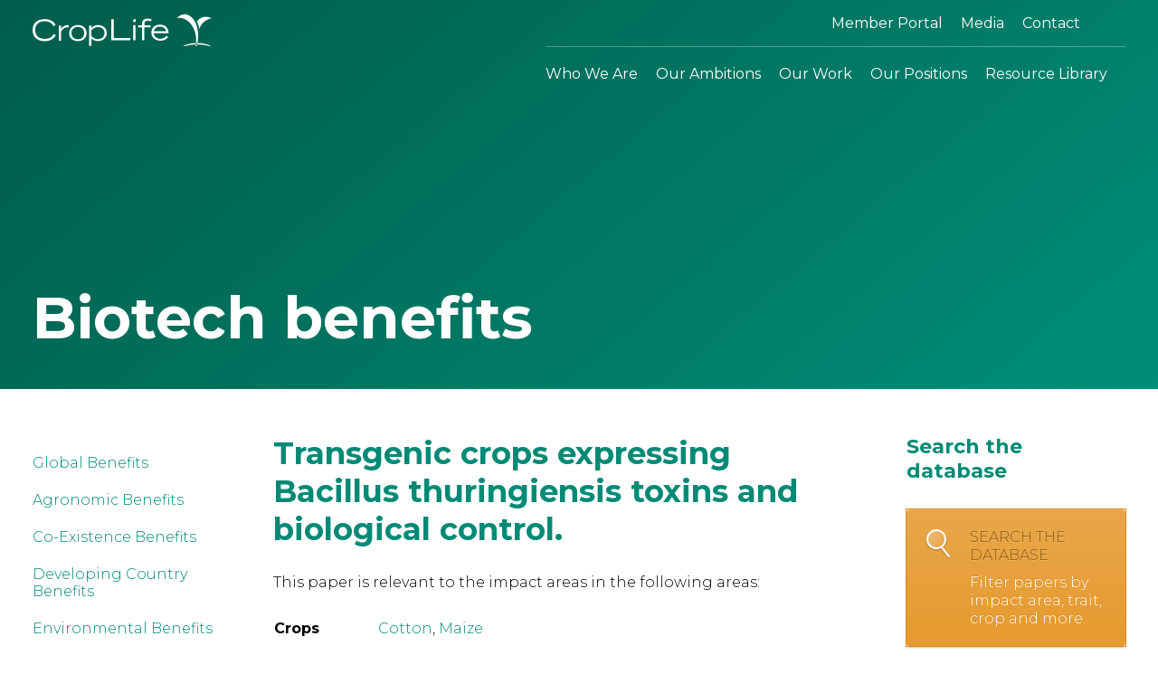

--- FILE ---
content_type: text/html; charset=UTF-8
request_url: https://biotechbenefits.croplife.org/paper/transgenic-crops-expressing-bacillus-thuringiensis-toxins-and-biological-control/
body_size: 10456
content:
<!doctype html>
<!--[if lt IE 7]> <html lang="en" class="no-js ie ie6 lte7" ng-app="filteringApp"><![endif]-->
<!--[if IE 7]>    <html lang="en" class="no-js ie ie7 lte7 lte8" ng-app="filteringApp"><![endif]-->
<!--[if IE 8]>    <html lang="en" class="no-js ie ie8 lte8" ng-app="filteringApp"><![endif]-->
<!--[if (gt IE 8)|!(IE)]><!--> <html lang="en" class="no-js" ng-app="filteringApp" id="ng-app"> <!--<![endif]-->

    <head>
        <meta charset="UTF-8">
        <meta http-equiv="X-UA-Compatible" content="IE=edge,chrome=1">
        <meta name="viewport" content="width=1280">
        <title>Transgenic crops expressing Bacillus thuringiensis toxins and biological control. | Benefits &amp; Safety of Biotechnology Database        </title>
        <meta name="description" content="International association, based in Brussels, Belgium, which promotes agricultural technologies such as pesticides and plant biotechnology">
        <meta name="author" content="CropLife International">
        <link rel="stylesheet" type="text/css" href="//cloud.typography.com/7846432/740564/css/fonts.css">
        <!--
        <link rel="stylesheet" href="https://biotechbenefits.croplife.org/content/themes/croplife%202024/css/screen-2017.css?ver=1709652614">
        -->
        <link rel="stylesheet" href="https://biotechbenefits.croplife.org/content/themes/croplife%202024/css/intraspin.css?ver=1709652614">
        
        <link rel="stylesheet" href="https://biotechbenefits.croplife.org/content/themes/croplife%202024/assets/css/style.css?ver=1709652614">

                <script type="text/javascript" src="//use.typekit.net/huj2vrv.js"></script>
        <script type="text/javascript">try{Typekit.load();}catch(e){}</script>


        <meta name='robots' content='max-image-preview:large' />
	<style>img:is([sizes="auto" i], [sizes^="auto," i]) { contain-intrinsic-size: 3000px 1500px }</style>
	<link rel="alternate" type="application/rss+xml" title="Benefits &amp; Safety of Biotechnology Database &raquo; Feed" href="https://biotechbenefits.croplife.org/feed/" />
<link rel="alternate" type="application/rss+xml" title="Benefits &amp; Safety of Biotechnology Database &raquo; Comments Feed" href="https://biotechbenefits.croplife.org/comments/feed/" />
<link rel="alternate" type="application/rss+xml" title="Benefits &amp; Safety of Biotechnology Database &raquo; Transgenic crops expressing Bacillus thuringiensis toxins and biological control. Comments Feed" href="https://biotechbenefits.croplife.org/paper/transgenic-crops-expressing-bacillus-thuringiensis-toxins-and-biological-control/feed/" />
<script type="text/javascript">
/* <![CDATA[ */
window._wpemojiSettings = {"baseUrl":"https:\/\/s.w.org\/images\/core\/emoji\/16.0.1\/72x72\/","ext":".png","svgUrl":"https:\/\/s.w.org\/images\/core\/emoji\/16.0.1\/svg\/","svgExt":".svg","source":{"concatemoji":"https:\/\/biotechbenefits.croplife.org\/wp-includes\/js\/wp-emoji-release.min.js?ver=6.8.3"}};
/*! This file is auto-generated */
!function(s,n){var o,i,e;function c(e){try{var t={supportTests:e,timestamp:(new Date).valueOf()};sessionStorage.setItem(o,JSON.stringify(t))}catch(e){}}function p(e,t,n){e.clearRect(0,0,e.canvas.width,e.canvas.height),e.fillText(t,0,0);var t=new Uint32Array(e.getImageData(0,0,e.canvas.width,e.canvas.height).data),a=(e.clearRect(0,0,e.canvas.width,e.canvas.height),e.fillText(n,0,0),new Uint32Array(e.getImageData(0,0,e.canvas.width,e.canvas.height).data));return t.every(function(e,t){return e===a[t]})}function u(e,t){e.clearRect(0,0,e.canvas.width,e.canvas.height),e.fillText(t,0,0);for(var n=e.getImageData(16,16,1,1),a=0;a<n.data.length;a++)if(0!==n.data[a])return!1;return!0}function f(e,t,n,a){switch(t){case"flag":return n(e,"\ud83c\udff3\ufe0f\u200d\u26a7\ufe0f","\ud83c\udff3\ufe0f\u200b\u26a7\ufe0f")?!1:!n(e,"\ud83c\udde8\ud83c\uddf6","\ud83c\udde8\u200b\ud83c\uddf6")&&!n(e,"\ud83c\udff4\udb40\udc67\udb40\udc62\udb40\udc65\udb40\udc6e\udb40\udc67\udb40\udc7f","\ud83c\udff4\u200b\udb40\udc67\u200b\udb40\udc62\u200b\udb40\udc65\u200b\udb40\udc6e\u200b\udb40\udc67\u200b\udb40\udc7f");case"emoji":return!a(e,"\ud83e\udedf")}return!1}function g(e,t,n,a){var r="undefined"!=typeof WorkerGlobalScope&&self instanceof WorkerGlobalScope?new OffscreenCanvas(300,150):s.createElement("canvas"),o=r.getContext("2d",{willReadFrequently:!0}),i=(o.textBaseline="top",o.font="600 32px Arial",{});return e.forEach(function(e){i[e]=t(o,e,n,a)}),i}function t(e){var t=s.createElement("script");t.src=e,t.defer=!0,s.head.appendChild(t)}"undefined"!=typeof Promise&&(o="wpEmojiSettingsSupports",i=["flag","emoji"],n.supports={everything:!0,everythingExceptFlag:!0},e=new Promise(function(e){s.addEventListener("DOMContentLoaded",e,{once:!0})}),new Promise(function(t){var n=function(){try{var e=JSON.parse(sessionStorage.getItem(o));if("object"==typeof e&&"number"==typeof e.timestamp&&(new Date).valueOf()<e.timestamp+604800&&"object"==typeof e.supportTests)return e.supportTests}catch(e){}return null}();if(!n){if("undefined"!=typeof Worker&&"undefined"!=typeof OffscreenCanvas&&"undefined"!=typeof URL&&URL.createObjectURL&&"undefined"!=typeof Blob)try{var e="postMessage("+g.toString()+"("+[JSON.stringify(i),f.toString(),p.toString(),u.toString()].join(",")+"));",a=new Blob([e],{type:"text/javascript"}),r=new Worker(URL.createObjectURL(a),{name:"wpTestEmojiSupports"});return void(r.onmessage=function(e){c(n=e.data),r.terminate(),t(n)})}catch(e){}c(n=g(i,f,p,u))}t(n)}).then(function(e){for(var t in e)n.supports[t]=e[t],n.supports.everything=n.supports.everything&&n.supports[t],"flag"!==t&&(n.supports.everythingExceptFlag=n.supports.everythingExceptFlag&&n.supports[t]);n.supports.everythingExceptFlag=n.supports.everythingExceptFlag&&!n.supports.flag,n.DOMReady=!1,n.readyCallback=function(){n.DOMReady=!0}}).then(function(){return e}).then(function(){var e;n.supports.everything||(n.readyCallback(),(e=n.source||{}).concatemoji?t(e.concatemoji):e.wpemoji&&e.twemoji&&(t(e.twemoji),t(e.wpemoji)))}))}((window,document),window._wpemojiSettings);
/* ]]> */
</script>
<style id='wp-emoji-styles-inline-css' type='text/css'>

	img.wp-smiley, img.emoji {
		display: inline !important;
		border: none !important;
		box-shadow: none !important;
		height: 1em !important;
		width: 1em !important;
		margin: 0 0.07em !important;
		vertical-align: -0.1em !important;
		background: none !important;
		padding: 0 !important;
	}
</style>
<link rel='stylesheet' id='wp-block-library-css' href='https://biotechbenefits.croplife.org/wp-includes/css/dist/block-library/style.min.css?ver=6.8.3' type='text/css' media='all' />
<style id='classic-theme-styles-inline-css' type='text/css'>
/*! This file is auto-generated */
.wp-block-button__link{color:#fff;background-color:#32373c;border-radius:9999px;box-shadow:none;text-decoration:none;padding:calc(.667em + 2px) calc(1.333em + 2px);font-size:1.125em}.wp-block-file__button{background:#32373c;color:#fff;text-decoration:none}
</style>
<style id='global-styles-inline-css' type='text/css'>
:root{--wp--preset--aspect-ratio--square: 1;--wp--preset--aspect-ratio--4-3: 4/3;--wp--preset--aspect-ratio--3-4: 3/4;--wp--preset--aspect-ratio--3-2: 3/2;--wp--preset--aspect-ratio--2-3: 2/3;--wp--preset--aspect-ratio--16-9: 16/9;--wp--preset--aspect-ratio--9-16: 9/16;--wp--preset--color--black: #000000;--wp--preset--color--cyan-bluish-gray: #abb8c3;--wp--preset--color--white: #ffffff;--wp--preset--color--pale-pink: #f78da7;--wp--preset--color--vivid-red: #cf2e2e;--wp--preset--color--luminous-vivid-orange: #ff6900;--wp--preset--color--luminous-vivid-amber: #fcb900;--wp--preset--color--light-green-cyan: #7bdcb5;--wp--preset--color--vivid-green-cyan: #00d084;--wp--preset--color--pale-cyan-blue: #8ed1fc;--wp--preset--color--vivid-cyan-blue: #0693e3;--wp--preset--color--vivid-purple: #9b51e0;--wp--preset--gradient--vivid-cyan-blue-to-vivid-purple: linear-gradient(135deg,rgba(6,147,227,1) 0%,rgb(155,81,224) 100%);--wp--preset--gradient--light-green-cyan-to-vivid-green-cyan: linear-gradient(135deg,rgb(122,220,180) 0%,rgb(0,208,130) 100%);--wp--preset--gradient--luminous-vivid-amber-to-luminous-vivid-orange: linear-gradient(135deg,rgba(252,185,0,1) 0%,rgba(255,105,0,1) 100%);--wp--preset--gradient--luminous-vivid-orange-to-vivid-red: linear-gradient(135deg,rgba(255,105,0,1) 0%,rgb(207,46,46) 100%);--wp--preset--gradient--very-light-gray-to-cyan-bluish-gray: linear-gradient(135deg,rgb(238,238,238) 0%,rgb(169,184,195) 100%);--wp--preset--gradient--cool-to-warm-spectrum: linear-gradient(135deg,rgb(74,234,220) 0%,rgb(151,120,209) 20%,rgb(207,42,186) 40%,rgb(238,44,130) 60%,rgb(251,105,98) 80%,rgb(254,248,76) 100%);--wp--preset--gradient--blush-light-purple: linear-gradient(135deg,rgb(255,206,236) 0%,rgb(152,150,240) 100%);--wp--preset--gradient--blush-bordeaux: linear-gradient(135deg,rgb(254,205,165) 0%,rgb(254,45,45) 50%,rgb(107,0,62) 100%);--wp--preset--gradient--luminous-dusk: linear-gradient(135deg,rgb(255,203,112) 0%,rgb(199,81,192) 50%,rgb(65,88,208) 100%);--wp--preset--gradient--pale-ocean: linear-gradient(135deg,rgb(255,245,203) 0%,rgb(182,227,212) 50%,rgb(51,167,181) 100%);--wp--preset--gradient--electric-grass: linear-gradient(135deg,rgb(202,248,128) 0%,rgb(113,206,126) 100%);--wp--preset--gradient--midnight: linear-gradient(135deg,rgb(2,3,129) 0%,rgb(40,116,252) 100%);--wp--preset--font-size--small: 13px;--wp--preset--font-size--medium: 20px;--wp--preset--font-size--large: 36px;--wp--preset--font-size--x-large: 42px;--wp--preset--spacing--20: 0.44rem;--wp--preset--spacing--30: 0.67rem;--wp--preset--spacing--40: 1rem;--wp--preset--spacing--50: 1.5rem;--wp--preset--spacing--60: 2.25rem;--wp--preset--spacing--70: 3.38rem;--wp--preset--spacing--80: 5.06rem;--wp--preset--shadow--natural: 6px 6px 9px rgba(0, 0, 0, 0.2);--wp--preset--shadow--deep: 12px 12px 50px rgba(0, 0, 0, 0.4);--wp--preset--shadow--sharp: 6px 6px 0px rgba(0, 0, 0, 0.2);--wp--preset--shadow--outlined: 6px 6px 0px -3px rgba(255, 255, 255, 1), 6px 6px rgba(0, 0, 0, 1);--wp--preset--shadow--crisp: 6px 6px 0px rgba(0, 0, 0, 1);}:where(.is-layout-flex){gap: 0.5em;}:where(.is-layout-grid){gap: 0.5em;}body .is-layout-flex{display: flex;}.is-layout-flex{flex-wrap: wrap;align-items: center;}.is-layout-flex > :is(*, div){margin: 0;}body .is-layout-grid{display: grid;}.is-layout-grid > :is(*, div){margin: 0;}:where(.wp-block-columns.is-layout-flex){gap: 2em;}:where(.wp-block-columns.is-layout-grid){gap: 2em;}:where(.wp-block-post-template.is-layout-flex){gap: 1.25em;}:where(.wp-block-post-template.is-layout-grid){gap: 1.25em;}.has-black-color{color: var(--wp--preset--color--black) !important;}.has-cyan-bluish-gray-color{color: var(--wp--preset--color--cyan-bluish-gray) !important;}.has-white-color{color: var(--wp--preset--color--white) !important;}.has-pale-pink-color{color: var(--wp--preset--color--pale-pink) !important;}.has-vivid-red-color{color: var(--wp--preset--color--vivid-red) !important;}.has-luminous-vivid-orange-color{color: var(--wp--preset--color--luminous-vivid-orange) !important;}.has-luminous-vivid-amber-color{color: var(--wp--preset--color--luminous-vivid-amber) !important;}.has-light-green-cyan-color{color: var(--wp--preset--color--light-green-cyan) !important;}.has-vivid-green-cyan-color{color: var(--wp--preset--color--vivid-green-cyan) !important;}.has-pale-cyan-blue-color{color: var(--wp--preset--color--pale-cyan-blue) !important;}.has-vivid-cyan-blue-color{color: var(--wp--preset--color--vivid-cyan-blue) !important;}.has-vivid-purple-color{color: var(--wp--preset--color--vivid-purple) !important;}.has-black-background-color{background-color: var(--wp--preset--color--black) !important;}.has-cyan-bluish-gray-background-color{background-color: var(--wp--preset--color--cyan-bluish-gray) !important;}.has-white-background-color{background-color: var(--wp--preset--color--white) !important;}.has-pale-pink-background-color{background-color: var(--wp--preset--color--pale-pink) !important;}.has-vivid-red-background-color{background-color: var(--wp--preset--color--vivid-red) !important;}.has-luminous-vivid-orange-background-color{background-color: var(--wp--preset--color--luminous-vivid-orange) !important;}.has-luminous-vivid-amber-background-color{background-color: var(--wp--preset--color--luminous-vivid-amber) !important;}.has-light-green-cyan-background-color{background-color: var(--wp--preset--color--light-green-cyan) !important;}.has-vivid-green-cyan-background-color{background-color: var(--wp--preset--color--vivid-green-cyan) !important;}.has-pale-cyan-blue-background-color{background-color: var(--wp--preset--color--pale-cyan-blue) !important;}.has-vivid-cyan-blue-background-color{background-color: var(--wp--preset--color--vivid-cyan-blue) !important;}.has-vivid-purple-background-color{background-color: var(--wp--preset--color--vivid-purple) !important;}.has-black-border-color{border-color: var(--wp--preset--color--black) !important;}.has-cyan-bluish-gray-border-color{border-color: var(--wp--preset--color--cyan-bluish-gray) !important;}.has-white-border-color{border-color: var(--wp--preset--color--white) !important;}.has-pale-pink-border-color{border-color: var(--wp--preset--color--pale-pink) !important;}.has-vivid-red-border-color{border-color: var(--wp--preset--color--vivid-red) !important;}.has-luminous-vivid-orange-border-color{border-color: var(--wp--preset--color--luminous-vivid-orange) !important;}.has-luminous-vivid-amber-border-color{border-color: var(--wp--preset--color--luminous-vivid-amber) !important;}.has-light-green-cyan-border-color{border-color: var(--wp--preset--color--light-green-cyan) !important;}.has-vivid-green-cyan-border-color{border-color: var(--wp--preset--color--vivid-green-cyan) !important;}.has-pale-cyan-blue-border-color{border-color: var(--wp--preset--color--pale-cyan-blue) !important;}.has-vivid-cyan-blue-border-color{border-color: var(--wp--preset--color--vivid-cyan-blue) !important;}.has-vivid-purple-border-color{border-color: var(--wp--preset--color--vivid-purple) !important;}.has-vivid-cyan-blue-to-vivid-purple-gradient-background{background: var(--wp--preset--gradient--vivid-cyan-blue-to-vivid-purple) !important;}.has-light-green-cyan-to-vivid-green-cyan-gradient-background{background: var(--wp--preset--gradient--light-green-cyan-to-vivid-green-cyan) !important;}.has-luminous-vivid-amber-to-luminous-vivid-orange-gradient-background{background: var(--wp--preset--gradient--luminous-vivid-amber-to-luminous-vivid-orange) !important;}.has-luminous-vivid-orange-to-vivid-red-gradient-background{background: var(--wp--preset--gradient--luminous-vivid-orange-to-vivid-red) !important;}.has-very-light-gray-to-cyan-bluish-gray-gradient-background{background: var(--wp--preset--gradient--very-light-gray-to-cyan-bluish-gray) !important;}.has-cool-to-warm-spectrum-gradient-background{background: var(--wp--preset--gradient--cool-to-warm-spectrum) !important;}.has-blush-light-purple-gradient-background{background: var(--wp--preset--gradient--blush-light-purple) !important;}.has-blush-bordeaux-gradient-background{background: var(--wp--preset--gradient--blush-bordeaux) !important;}.has-luminous-dusk-gradient-background{background: var(--wp--preset--gradient--luminous-dusk) !important;}.has-pale-ocean-gradient-background{background: var(--wp--preset--gradient--pale-ocean) !important;}.has-electric-grass-gradient-background{background: var(--wp--preset--gradient--electric-grass) !important;}.has-midnight-gradient-background{background: var(--wp--preset--gradient--midnight) !important;}.has-small-font-size{font-size: var(--wp--preset--font-size--small) !important;}.has-medium-font-size{font-size: var(--wp--preset--font-size--medium) !important;}.has-large-font-size{font-size: var(--wp--preset--font-size--large) !important;}.has-x-large-font-size{font-size: var(--wp--preset--font-size--x-large) !important;}
:where(.wp-block-post-template.is-layout-flex){gap: 1.25em;}:where(.wp-block-post-template.is-layout-grid){gap: 1.25em;}
:where(.wp-block-columns.is-layout-flex){gap: 2em;}:where(.wp-block-columns.is-layout-grid){gap: 2em;}
:root :where(.wp-block-pullquote){font-size: 1.5em;line-height: 1.6;}
</style>
<style id='akismet-widget-style-inline-css' type='text/css'>

			.a-stats {
				--akismet-color-mid-green: #357b49;
				--akismet-color-white: #fff;
				--akismet-color-light-grey: #f6f7f7;

				max-width: 350px;
				width: auto;
			}

			.a-stats * {
				all: unset;
				box-sizing: border-box;
			}

			.a-stats strong {
				font-weight: 600;
			}

			.a-stats a.a-stats__link,
			.a-stats a.a-stats__link:visited,
			.a-stats a.a-stats__link:active {
				background: var(--akismet-color-mid-green);
				border: none;
				box-shadow: none;
				border-radius: 8px;
				color: var(--akismet-color-white);
				cursor: pointer;
				display: block;
				font-family: -apple-system, BlinkMacSystemFont, 'Segoe UI', 'Roboto', 'Oxygen-Sans', 'Ubuntu', 'Cantarell', 'Helvetica Neue', sans-serif;
				font-weight: 500;
				padding: 12px;
				text-align: center;
				text-decoration: none;
				transition: all 0.2s ease;
			}

			/* Extra specificity to deal with TwentyTwentyOne focus style */
			.widget .a-stats a.a-stats__link:focus {
				background: var(--akismet-color-mid-green);
				color: var(--akismet-color-white);
				text-decoration: none;
			}

			.a-stats a.a-stats__link:hover {
				filter: brightness(110%);
				box-shadow: 0 4px 12px rgba(0, 0, 0, 0.06), 0 0 2px rgba(0, 0, 0, 0.16);
			}

			.a-stats .count {
				color: var(--akismet-color-white);
				display: block;
				font-size: 1.5em;
				line-height: 1.4;
				padding: 0 13px;
				white-space: nowrap;
			}
		
</style>
<script type="text/javascript" src="https://biotechbenefits.croplife.org/content/themes/croplife%202024/js/vendor/modernizr-2.6.2.min.js" id="isl_modernizer-js"></script>
<link rel="https://api.w.org/" href="https://biotechbenefits.croplife.org/wp-json/" /><link rel="EditURI" type="application/rsd+xml" title="RSD" href="https://biotechbenefits.croplife.org/xmlrpc.php?rsd" />
<meta name="generator" content="WordPress 6.8.3" />
<link rel="canonical" href="https://biotechbenefits.croplife.org/paper/transgenic-crops-expressing-bacillus-thuringiensis-toxins-and-biological-control/" />
<link rel='shortlink' href='https://biotechbenefits.croplife.org/?p=327' />
<link rel="alternate" title="oEmbed (JSON)" type="application/json+oembed" href="https://biotechbenefits.croplife.org/wp-json/oembed/1.0/embed?url=https%3A%2F%2Fbiotechbenefits.croplife.org%2Fpaper%2Ftransgenic-crops-expressing-bacillus-thuringiensis-toxins-and-biological-control%2F" />
<link rel="alternate" title="oEmbed (XML)" type="text/xml+oembed" href="https://biotechbenefits.croplife.org/wp-json/oembed/1.0/embed?url=https%3A%2F%2Fbiotechbenefits.croplife.org%2Fpaper%2Ftransgenic-crops-expressing-bacillus-thuringiensis-toxins-and-biological-control%2F&#038;format=xml" />
        <!--[if IE 9]>
            <link href="https://biotechbenefits.croplife.org/content/themes/croplife%202024/css/ie.css" media="screen" rel="stylesheet" type="text/css" />

        <![endif]-->
    </head>

    <body class="paper transgenic-crops-expressing-bacillus-thuringiensis-toxins-and-biological-control. article">
        <div id="barba-wrapper">
            
            <div class="new-nav">
                <div class="container top-bar__content">
                    <div class="brand" style="visibility: inherit; opacity: 1;">
                        <a href="https://croplife.org" aria-label="brand logo">
                            <svg width="200" class="logo" height="43" xmlns="http://www.w3.org/2000/svg"><g fill="#FFF" fill-rule="evenodd"><g class="logo-croplife" style="visibility: inherit; opacity: 1;"><path d="M86.957 29.476V6.215h2.828v20.699h18.269v2.562zM111.313 29.464h2.531V12.701h-2.53v16.763zm-.166-20.285h2.858V6.307h-2.858v2.872zM120.917 29.476V15.36h-4.213v-2.314h4.282v-1.985c0-3.04 2.005-5.855 6.702-5.425 1.282.111 2.613.205 3.624.51l.012 2.332c-.528-.156-2.391-.547-3.24-.616-3.026-.23-4.42 1.333-4.42 3.087v2.097h6.794v2.27h-6.88v14.16h-2.661zM147.561 19.505c-.316-2.46-2.923-5.099-6.552-5.099-4.037 0-6.458 2.196-6.98 5.1h13.532zm2.277 6.436c-1.577 1.922-3.716 4.028-8.507 4.028-5.02 0-10.01-2.867-10.01-8.906 0-5.455 3.71-8.815 9.647-8.815 4.482 0 8.63 2.475 9.35 8.108l.04 1.28H133.87c0 3.232 3.428 6.193 7.43 6.193 2.967 0 5.264-1.283 6.542-3.281l1.995 1.393zM25.745 23.716c-.726 1.67-4.021 6.819-12.103 6.819C4.524 30.535 0 25.17 0 18.424 0 10.698 4.986 6.153 13.492 6.153c6.556 0 10.736 3.194 11.88 6.663l-2.37 1.105c-1.275-3.347-4.719-5.489-9.998-5.455-5.16.03-10.128 2.917-10.128 9.82 0 6.87 4.98 9.67 10.846 9.67 5.264 0 8.158-2.626 9.577-5.39l2.446 1.15zM29.014 13.152h2.603v3.414h.13c.84-1.204 3.336-4.2 8.263-3.864v2.66c-3.736-.784-6.788 1.243-8.393 4.517v10.04h-2.603V13.153zM50.084 14.754c-3.897 0-7.048 2.43-7.048 6.824 0 4.39 3.15 6.807 7.048 6.807 3.887 0 7.021-2.417 7.021-6.81 0-4.391-3.134-6.821-7.02-6.821m0 15.67c-6.436 0-9.645-3.932-9.645-8.846 0-4.923 3.209-8.853 9.644-8.853 6.418 0 9.639 3.93 9.639 8.85 0 4.917-3.221 8.85-9.639 8.85M64.975 24.993c1.67 1.674 4.6 3.218 6.65 3.218 4.017 0 7.847-1.767 7.847-6.82 0-4.248-3.213-6.517-7.506-6.517-2.44 0-5.253 1.871-6.991 3.49v6.629zM62.38 35.827V13.156h2.595v2.593h.093c1.577-1.735 4.498-3.046 7.285-3.046 5.052 0 9.722 3.069 9.722 8.817 0 5.393-4.171 8.88-9.853 8.88-2.555 0-5.32-1.055-7.106-2.788l-.141.066v8.149H62.38z"></path></g><g class="logo-international" style="visibility: inherit; opacity: 1;"><path d="M86.773 41.12h.855v-4.882h-.855zM89.255 36.24h.799l2.616 3.375V36.24h.842v4.883h-.72l-2.689-3.476v3.476h-.848zM96.287 37.033h-1.549v-.793h3.965v.793h-1.55v4.09h-.866zM99.931 36.24h3.621v.764h-2.764v1.271h2.448v.77h-2.448v1.31h2.802v.768H99.93zM107.04 38.661c.614 0 1.005-.324 1.005-.82v-.013c0-.523-.375-.81-1.012-.81h-1.251v1.643h1.258zm-2.113-2.421h2.175c.616 0 1.097.18 1.41.488.26.266.404.627.404 1.054v.01c0 .806-.481 1.285-1.164 1.482l1.318 1.85h-1.01l-1.202-1.703h-1.076v1.702h-.855V36.24zM110.289 36.24h.796l2.616 3.375V36.24h.844v4.883h-.718l-2.694-3.476v3.476h-.844zM119.08 39.183l-.847-1.954-.833 1.954h1.68zm-1.229-2.982h.798l2.15 4.922h-.91l-.494-1.18h-2.308l-.505 1.18h-.878l2.147-4.922zM122.524 37.033h-1.548v-.793h3.964v.793h-1.55v4.09h-.866zM126.216 41.12h.858v-4.882h-.858zM132.692 38.696v-.014c0-.949-.694-1.738-1.662-1.738-.97 0-1.648.775-1.648 1.724v.014c0 .948.692 1.738 1.662 1.738.968 0 1.648-.777 1.648-1.724m-4.21 0v-.014c0-1.374 1.061-2.524 2.562-2.524 1.503 0 2.547 1.136 2.547 2.51v.014c0 1.375-1.062 2.525-2.561 2.525-1.5 0-2.547-1.136-2.547-2.511M134.95 36.24h.795l2.616 3.375V36.24h.846v4.883h-.722l-2.69-3.476v3.476h-.844zM143.74 39.183l-.847-1.954-.834 1.954h1.682zm-1.231-2.982h.796l2.15 4.922h-.907l-.494-1.18h-2.31l-.504 1.18h-.876l2.145-4.922zM146.613 36.24h.862v4.099h2.564v.784h-3.426z"></path></g><g class="logo-plant" data-svg-origin="178.60150146484375 32.53900218009949" transform="matrix(1,0,0,1,0,0)" style="transform-origin: 0px 0px 0px;"><path class="logo-plant__leaf" d="M197.767 5.102c-2.246.423-11.13 3.349-13.435 12.076-.519-2.858-1.641-6.856-2.753-8.329 4.17-6.104 10.885-6.26 16.188-3.747" data-svg-origin="181.57899475097656 17.178001403808594" transform="matrix(1,0,0,1,0,0)" style="transform-origin: 0px 0px 0px;"></path><path d="M180.161 22.905c.677 3.492.84 6.773.597 9.634.499-.011.996-.015 1.494-.011.623-3.113.97-6.94.632-11.437-.558-7.34-3.776-15.765-10.092-19.112-4.425-2.35-9.167-1.228-13.356 2.965 11.032-1.885 18.865 8.317 20.725 17.961"></path></g><g class="logo-ground" data-svg-origin="181.80599975585938 37.45450019836426" transform="matrix(1,0,0,1,0,0)" style="visibility: inherit; opacity: 1; transform-origin: 0px 0px 0px;"><path d="M180.587 34.173c-.642 4.929-2.1 8.207-2.1 8.207s2.058-2.834 3.405-8.225c-.436 0-.876.005-1.305.018M180.758 32.54c-6.643.166-13.214 1.87-17 5.302 4.426-2.276 10.584-3.508 16.83-3.67.06-.52.124-1.073.17-1.633"></path><path d="M182.252 32.529a45.058 45.058 0 01-.361 1.626c6.708-.017 13.379 1.204 17.963 3.689-3.43-3.391-10.438-5.244-17.602-5.315"></path></g></g></svg>
                        </a>
                    </div>
                    <div class="portal-top">
                        <div class="portal-menu">
                            <ul id="menu-portal-menu" class="top-navigation portal">
                                <li class="menu-item menu-item-type-custom menu-item-object-custom menu-item-17459"><a href="https://membersportal.croplife.org/">Member Portal</a></li>
                                <li class="menu-item menu-item-type-post_type menu-item-object-page menu-item-19333"><a href="https://croplife.org/media/">Media</a></li>
                                <li class="menu-item menu-item-type-post_type menu-item-object-page menu-item-21887"><a href="https://croplife.org/contact/">Contact</a></li>
                            </ul>
                        </div>
                        <div class="search-and-burger">
                            <!-- <a href="#" class="search-trigger" title="Search">
                                <svg width="14" height="14" xmlns="http://www.w3.org/2000/svg"><g class="icon-search" stroke="#fff" fill="none" fill-rule="evenodd"><path d="M7.829 2.172A4 4 0 112.17 7.828 4 4 0 017.83 2.172zM7 8l6 6"/></g></svg>
                            </a> -->
                            <form role="search" method="get" id="searchform" class="new-search-form" action="https://croplife.org/">
                                <div class="new-search-form__wrapper"><label class="screen-reader-text" for="s">Search:</label>
                                    <input class="new-search-form__wrapper-input" type="text" placeholder="Search" value="" name="s" id="s">
                                    <span class="new-search-form__wrapper-loop" type="text">&nbsp;</span>
                                    <input class="new-search-form__wrapper-submit" type="submit" id="searchsubmit" value="Search">
                                </div>
                            </form>
                            <a href="#" class="nav-trigger" title="Open Navigation">
                                <div class="burger">
                                    <span class="burger__bar burger__bar--top"></span>
                                    <span class="burger__bar burger__bar--middle"></span>
                                    <span class="burger__bar burger__bar--bottom"></span>
                                </div>
                                <span>&nbsp;</span>
                            </a>
                        </div>
                    </div>
                </div>
                <div class="main-navigation">
                    <div class="container active">
                        <ul id="menu-main-menu" class="top-navigation nav-row">
                            <li class="menu-item menu-item-type-post_type menu-item-object-page menu-item-has-children menu-item-17860">
                                <a href="https://croplife.org/who-we-are/" style="opacity: 1;">Who We Are</a>
                                <ul class="sub-menu">
                                    <li class="menu-item menu-item-type-custom menu-item-object-custom menu-item-21889"><a href="/who-we-are/#our_story" style="opacity: 1;">Our Story</a></li>
                                    <li class="menu-item menu-item-type-custom menu-item-object-custom menu-item-21890"><a href="/who-we-are/#our_team" style="opacity: 1;">Our Team</a></li>
                                    <li class="menu-item menu-item-type-custom menu-item-object-custom menu-item-21891"><a href="/who-we-are/#our_board" style="opacity: 1;">Our Board of Directors</a></li>
                                    <li class="menu-item menu-item-type-custom menu-item-object-custom menu-item-21892"><a href="/who-we-are/#our_members" style="opacity: 1;">Our Member Companies</a></li>
                                    <li class="menu-item menu-item-type-custom menu-item-object-custom menu-item-21894"><a href="/who-we-are/#our_member_associations" style="opacity: 1;">Our Member Associations</a></li>
                                </ul>
                            </li>
                            <li class="menu-item menu-item-type-post_type menu-item-object-page menu-item-has-children menu-item-22234">
                                <a href="https://croplife.org/our-ambitions/" style="opacity: 1;">Our Ambitions</a>
                                <ul class="sub-menu">
                                    <li class="menu-item menu-item-type-post_type menu-item-object-page menu-item-22235"><a href="https://croplife.org/our-ambitions/increasing-food-security/" style="opacity: 1;">Increasing Food Security</a></li>
                                    <li class="menu-item menu-item-type-post_type menu-item-object-page menu-item-22236"><a href="https://croplife.org/our-ambitions/tackling-climate-change/" style="opacity: 1;">Tackling Climate Change</a></li>
                                    <li class="menu-item menu-item-type-post_type menu-item-object-page menu-item-22237"><a href="https://croplife.org/our-ambitions/protecting-biodiversity/" style="opacity: 1;">Protecting Biodiversity</a></li>
                                </ul>
                            </li>
                            <li class="menu-item menu-item-type-post_type menu-item-object-page menu-item-has-children menu-item-17872">
                                <a href="https://croplife.org/our-work/" style="opacity: 1;">Our Work</a>
                                <ul class="sub-menu">
                                    <li class="menu-item menu-item-type-post_type menu-item-object-page menu-item-17875"><a href="https://croplife.org/our-work/promoting-stewardship/" style="opacity: 1;">Promoting Stewardship</a></li>
                                    <li class="menu-item menu-item-type-post_type menu-item-object-page menu-item-17873"><a href="https://croplife.org/our-work/ensuring-regulatory-integrity/" style="opacity: 1;">Ensuring Regulatory Integrity</a></li>
                                    <li class="menu-item menu-item-type-post_type menu-item-object-page menu-item-17874"><a href="https://croplife.org/our-work/facilitating-trade/" style="opacity: 1;">Facilitating Trade</a></li>
                                    <li class="menu-item menu-item-type-post_type menu-item-object-page menu-item-17876"><a href="https://croplife.org/our-work/protecting-intellectual-property/" style="opacity: 1;">Protecting Intellectual Property</a></li>
                                </ul>
                            </li>
                            <li class="menu-item menu-item-type-post_type menu-item-object-page menu-item-has-children menu-item-17842">
                                <a href="https://croplife.org/our-positions/" style="opacity: 1;">Our Positions</a>
                                <ul class="sub-menu">
                                    <li class="menu-item menu-item-type-post_type menu-item-object-page menu-item-17843"><a href="https://croplife.org/our-positions/blog/" style="opacity: 1;">Blog</a></li>
                                    <li class="menu-item menu-item-type-post_type menu-item-object-page menu-item-17844"><a href="https://croplife.org/our-positions/campaigns/" style="opacity: 1;">Campaigns</a></li>
                                    <li class="menu-item menu-item-type-post_type menu-item-object-page menu-item-17845"><a href="https://croplife.org/our-positions/newsletters/" style="opacity: 1;">Newsletters</a></li>
                                </ul>
                            </li>
                            <li class="menu-item menu-item-type-post_type menu-item-object-page current-menu-item page_item page-item-17817 current_page_item menu-item-17828"><a href="https://croplife.org/resource-library/" aria-current="page" style="opacity: 1;">Resource Library</a></li>
                        </ul>
                    </div>
                </div>
            </div>

            <header class="header minimal">
                <div class="header__img active" style="transform: matrix(1, 0, 0, 1, 0, 0);"></div>
                <div class="container">
                    <div class="header__main-content">
                        <h1 class="header__title" style="visibility: inherit; opacity: 1; transform: matrix(1, 0, 0, 1, 0, 0);">Biotech benefits</h1>
                    </div>
                </div>
            </header>

<div class="sections">
    <section>
        <div class="container">

             <nav id="localNav" class="localNav" role="navigation">
                <ul class="localNav-list">
                    <li id="menu-item-870" class="menu-item menu-item-type-post_type menu-item-object-page menu-item-870"><a href="https://biotechbenefits.croplife.org/global-benefits/">Global Benefits</a></li>
<li id="menu-item-776" class="menu-item menu-item-type-taxonomy menu-item-object-impact_area menu-item-776"><a href="https://biotechbenefits.croplife.org/impact_areas/agronomic-benefits/">Agronomic Benefits</a></li>
<li id="menu-item-777" class="menu-item menu-item-type-taxonomy menu-item-object-impact_area menu-item-777"><a href="https://biotechbenefits.croplife.org/impact_areas/co-existence-benefits/">Co-Existence Benefits</a></li>
<li id="menu-item-778" class="menu-item menu-item-type-taxonomy menu-item-object-impact_area menu-item-778"><a href="https://biotechbenefits.croplife.org/impact_areas/developing-country-benefits/">Developing Country Benefits</a></li>
<li id="menu-item-779" class="menu-item menu-item-type-taxonomy menu-item-object-impact_area current-paper-ancestor current-menu-parent current-paper-parent menu-item-779"><a href="https://biotechbenefits.croplife.org/impact_areas/environmental-benefits/">Environmental Benefits</a></li>
<li id="menu-item-781" class="menu-item menu-item-type-taxonomy menu-item-object-impact_area menu-item-781"><a href="https://biotechbenefits.croplife.org/impact_areas/safety-health-benefits/">Safety &#038; Health Benefits</a></li>
<li id="menu-item-782" class="menu-item menu-item-type-taxonomy menu-item-object-impact_area menu-item-782"><a href="https://biotechbenefits.croplife.org/impact_areas/socio-economic-benefits/">Socio-Economic Benefits</a></li>
<li id="menu-item-783" class="menu-item menu-item-type-taxonomy menu-item-object-impact_area menu-item-783"><a href="https://biotechbenefits.croplife.org/impact_areas/yield-benefits/">Yield Benefits</a></li>
<li id="menu-item-1555" class="menu-item menu-item-type-taxonomy menu-item-object-impact_area menu-item-1555"><a href="https://biotechbenefits.croplife.org/impact_areas/synthetic-biology/">Synthetic Biology</a></li>
                </ul>
            </nav>

            <div class="content-main">
                <h1 class="mainHeader-heading heading">Transgenic crops expressing Bacillus thuringiensis toxins and biological control.</h1>
                <div class="wysiwyg">

                    <p>This paper is relevant to the <strong></strong> impact areas in the following areas:</p>
                    <style>
                        table tbody tr td{text-align:left; padding:0.9em;}
                        table tbody tr td.title{font-weight:bold;}
                    </style>
                    <table>
                        <tr><td class="title">Crops</td><td><a href="https://biotechbenefits.croplife.org/crops/cotton-2/" rel="tag">Cotton</a>, <a href="https://biotechbenefits.croplife.org/crops/maize/" rel="tag">Maize</a></td></tr>
                        <tr><td class="title">Traits</td><td><a href="https://biotechbenefits.croplife.org/traits/insect-res-bt/" rel="tag">Insect Res. (BT)</a>, <a href="https://biotechbenefits.croplife.org/traits/insect-resistance/" rel="tag">Insect Resistance</a></td></tr>
                        <tr><td class="title">Countries</td><td><a href="https://biotechbenefits.croplife.org/countries/not-country-specific/" rel="tag">Not country-specific</a></td></tr>
                        <tr><td class="title">Regions</td><td><a href="https://biotechbenefits.croplife.org/regions/not-region-specific/" rel="tag">Not region-specific</a></td></tr>
                        <tr><td class="title">Tags</td><td><a href="https://biotechbenefits.croplife.org/tags/environmental/" rel="tag">environmental</a>, <a href="https://biotechbenefits.croplife.org/tags/maize-3/" rel="tag">maize</a>, <a href="https://biotechbenefits.croplife.org/tags/non-targets/" rel="tag">non-targets</a>, <a href="https://biotechbenefits.croplife.org/tags/risk-assessment/" rel="tag">risk assessment</a></td></tr>
                    </table>

                    <h2 class="heading font-medium">Abstract or Summary</h2>
                    <p>The area devoted to growing transgenic plants expressing insecticidal Cry proteins derived from Bacillus thuringiensis (Bt) is increasing worldwide. A major concern with the adoption of Bt crops is their potential impact on nontarget organisms including biological control organisms. Regulatory frameworks should advocate a step-wise (tiered) approach to assess possible nontarget effects of Bt crops. Laboratory and glasshouse studies have revealed effects on natural enemies only when Bt-susceptible, sublethally damaged herbivores were used as prey or host, with no indication of direct toxic effects. Field studies have confirmed that the abundance and activity of parasitoids and predators are similar in Bt and non-Bt crops. In contrast, applications of conventional insecticides have usually resulted in negative impacts on biological control organisms. Because Bt-transgenic varieties can lead to substantial reductions in insecticide use in some crops, they can contribute to integrated pest management systems with a strong biological control component.</p>

                    <style>
                        p.pdf span{display:block; font-style:italic; font-size:0.8em;}
                    </style>
                    <h2 class="heading font-medium">Download</h2>
                                            <p class="pdf"><a href="http://www.ncbi.nlm.nih.gov/pubmed/16404399?ordinalpos=1&amp;itool=EntrezSystem2.PEntrez.Pubmed.Pubmed_ResultsPanel.Pubmed_DiscoveryPanel.Pubmed_Discovery_RA&amp;linkpos=5&amp;log$=relatedreviews&amp;logdbfrom=pubmed" target="_blank">Transgenic crops expressing Bacillus thuringiensis toxins and biological control.</a> <span>(held on an external server, and so may require additional authentication details)</span></p>
                                        <p><small>CropLife International fully acknowledges the source and authors of the publication as detailed above.</small></p>
                
                                    </div>

            </div>

            <aside id="sidebar" class="sidebar" tabindex="-1">
                <div class="sidebar-resources">
                    <h4 class="heading font-medium"><span>Search the database</span></h4>
                    <ul class="resource-list">
                        <li class="search"><a href="/search/%20" class="button button-orange button--home">Search the database<span>Filter papers by impact area, trait, crop and more.</a></li>
                    </ul>
                </div>
            </aside>

        </div>
    </section>
</div>


                <!--
                <div id="footerFeedback">
                    <p>Has your visit been useful?</p>
                    <form>
                        <ul class="fields">
                            <li><label>Not very useful<input type="radio" name="footerFeedback" value="not very useful"></label></li>
                            <li><label>Quite useful<input type="radio" name="footerFeedback" value="quite useful"></label></li>
                            <li><label>Very useful<input type="radio" name="footerFeedback" value="very useful"></label></li>
                        </ul>
                    </form>
                </div>
                -->
        </div>
        
        <footer class="footer">
            <div class="container">
                <div class="flex">
                    <div class="footer__logo">
                        <a href="https://croplife.org" aria-label="brand logo">
                            <svg width="200" class="logo" height="43" xmlns="http://www.w3.org/2000/svg"><g fill="#FFF" fill-rule="evenodd"><g class="logo-croplife" style="visibility: inherit; opacity: 1;"><path d="M86.957 29.476V6.215h2.828v20.699h18.269v2.562zM111.313 29.464h2.531V12.701h-2.53v16.763zm-.166-20.285h2.858V6.307h-2.858v2.872zM120.917 29.476V15.36h-4.213v-2.314h4.282v-1.985c0-3.04 2.005-5.855 6.702-5.425 1.282.111 2.613.205 3.624.51l.012 2.332c-.528-.156-2.391-.547-3.24-.616-3.026-.23-4.42 1.333-4.42 3.087v2.097h6.794v2.27h-6.88v14.16h-2.661zM147.561 19.505c-.316-2.46-2.923-5.099-6.552-5.099-4.037 0-6.458 2.196-6.98 5.1h13.532zm2.277 6.436c-1.577 1.922-3.716 4.028-8.507 4.028-5.02 0-10.01-2.867-10.01-8.906 0-5.455 3.71-8.815 9.647-8.815 4.482 0 8.63 2.475 9.35 8.108l.04 1.28H133.87c0 3.232 3.428 6.193 7.43 6.193 2.967 0 5.264-1.283 6.542-3.281l1.995 1.393zM25.745 23.716c-.726 1.67-4.021 6.819-12.103 6.819C4.524 30.535 0 25.17 0 18.424 0 10.698 4.986 6.153 13.492 6.153c6.556 0 10.736 3.194 11.88 6.663l-2.37 1.105c-1.275-3.347-4.719-5.489-9.998-5.455-5.16.03-10.128 2.917-10.128 9.82 0 6.87 4.98 9.67 10.846 9.67 5.264 0 8.158-2.626 9.577-5.39l2.446 1.15zM29.014 13.152h2.603v3.414h.13c.84-1.204 3.336-4.2 8.263-3.864v2.66c-3.736-.784-6.788 1.243-8.393 4.517v10.04h-2.603V13.153zM50.084 14.754c-3.897 0-7.048 2.43-7.048 6.824 0 4.39 3.15 6.807 7.048 6.807 3.887 0 7.021-2.417 7.021-6.81 0-4.391-3.134-6.821-7.02-6.821m0 15.67c-6.436 0-9.645-3.932-9.645-8.846 0-4.923 3.209-8.853 9.644-8.853 6.418 0 9.639 3.93 9.639 8.85 0 4.917-3.221 8.85-9.639 8.85M64.975 24.993c1.67 1.674 4.6 3.218 6.65 3.218 4.017 0 7.847-1.767 7.847-6.82 0-4.248-3.213-6.517-7.506-6.517-2.44 0-5.253 1.871-6.991 3.49v6.629zM62.38 35.827V13.156h2.595v2.593h.093c1.577-1.735 4.498-3.046 7.285-3.046 5.052 0 9.722 3.069 9.722 8.817 0 5.393-4.171 8.88-9.853 8.88-2.555 0-5.32-1.055-7.106-2.788l-.141.066v8.149H62.38z"></path></g><g class="logo-international" style="visibility: inherit; opacity: 1;"><path d="M86.773 41.12h.855v-4.882h-.855zM89.255 36.24h.799l2.616 3.375V36.24h.842v4.883h-.72l-2.689-3.476v3.476h-.848zM96.287 37.033h-1.549v-.793h3.965v.793h-1.55v4.09h-.866zM99.931 36.24h3.621v.764h-2.764v1.271h2.448v.77h-2.448v1.31h2.802v.768H99.93zM107.04 38.661c.614 0 1.005-.324 1.005-.82v-.013c0-.523-.375-.81-1.012-.81h-1.251v1.643h1.258zm-2.113-2.421h2.175c.616 0 1.097.18 1.41.488.26.266.404.627.404 1.054v.01c0 .806-.481 1.285-1.164 1.482l1.318 1.85h-1.01l-1.202-1.703h-1.076v1.702h-.855V36.24zM110.289 36.24h.796l2.616 3.375V36.24h.844v4.883h-.718l-2.694-3.476v3.476h-.844zM119.08 39.183l-.847-1.954-.833 1.954h1.68zm-1.229-2.982h.798l2.15 4.922h-.91l-.494-1.18h-2.308l-.505 1.18h-.878l2.147-4.922zM122.524 37.033h-1.548v-.793h3.964v.793h-1.55v4.09h-.866zM126.216 41.12h.858v-4.882h-.858zM132.692 38.696v-.014c0-.949-.694-1.738-1.662-1.738-.97 0-1.648.775-1.648 1.724v.014c0 .948.692 1.738 1.662 1.738.968 0 1.648-.777 1.648-1.724m-4.21 0v-.014c0-1.374 1.061-2.524 2.562-2.524 1.503 0 2.547 1.136 2.547 2.51v.014c0 1.375-1.062 2.525-2.561 2.525-1.5 0-2.547-1.136-2.547-2.511M134.95 36.24h.795l2.616 3.375V36.24h.846v4.883h-.722l-2.69-3.476v3.476h-.844zM143.74 39.183l-.847-1.954-.834 1.954h1.682zm-1.231-2.982h.796l2.15 4.922h-.907l-.494-1.18h-2.31l-.504 1.18h-.876l2.145-4.922zM146.613 36.24h.862v4.099h2.564v.784h-3.426z"></path></g><g class="logo-plant" data-svg-origin="178.60150146484375 32.53900218009949" transform="matrix(1,0,0,1,0,0)" style="transform-origin: 0px 0px 0px;"><path class="logo-plant__leaf" d="M197.767 5.102c-2.246.423-11.13 3.349-13.435 12.076-.519-2.858-1.641-6.856-2.753-8.329 4.17-6.104 10.885-6.26 16.188-3.747" data-svg-origin="181.57899475097656 17.178001403808594" transform="matrix(1,0,0,1,0,0)" style="transform-origin: 0px 0px 0px;"></path><path d="M180.161 22.905c.677 3.492.84 6.773.597 9.634.499-.011.996-.015 1.494-.011.623-3.113.97-6.94.632-11.437-.558-7.34-3.776-15.765-10.092-19.112-4.425-2.35-9.167-1.228-13.356 2.965 11.032-1.885 18.865 8.317 20.725 17.961"></path></g><g class="logo-ground" data-svg-origin="181.80599975585938 37.45450019836426" transform="matrix(1,0,0,1,0,0)" style="visibility: inherit; opacity: 1; transform-origin: 0px 0px 0px;"><path d="M180.587 34.173c-.642 4.929-2.1 8.207-2.1 8.207s2.058-2.834 3.405-8.225c-.436 0-.876.005-1.305.018M180.758 32.54c-6.643.166-13.214 1.87-17 5.302 4.426-2.276 10.584-3.508 16.83-3.67.06-.52.124-1.073.17-1.633"></path><path d="M182.252 32.529a45.058 45.058 0 01-.361 1.626c6.708-.017 13.379 1.204 17.963 3.689-3.43-3.391-10.438-5.244-17.602-5.315"></path></g></g></svg>
                        </a>
                        <p class="copyright">© 2023 Copyright CropLife International</p>
                    </div>
                    <div class="footer-menu">
                        <nav class="footer-social__nav">
                            <ul id="menu-footer-menu" class="">
                                <li class="menu-item menu-item-type-post_type menu-item-object-page menu-item-23226"><a href="https://croplife.org/disclaimer/">Disclaimer</a></li>
                                <li class="menu-item menu-item-type-post_type menu-item-object-page menu-item-23227"><a href="https://croplife.org/contact/">Contact</a></li>
                            </ul>
                        </nav>
                        <div class="footer-social">
                            <ul class="footer-social__list">
                                <li>
                                    <a target="_blank" rel="noopener noreferrer" href="https://twitter.com/CropLifeIntl" class="icon-twitter">
                                        <span class="visually-hidden">Coplife Twitter</span>
                                    </a>
                                </li>
                                <li>
                                    <a target="_blank" rel="noopener noreferrer" href="https://www.facebook.com/CropLifeIntl" class="icon-facebook">
                                        <span class="visually-hidden">Coplife Facebook</span>
                                    </a>
                                </li>
                                <li>
                                    <a target="_blank" rel="noopener noreferrer" href="https://www.youtube.com/user/CropLifeInt" class="icon-youtube-play">
                                        <span class="visually-hidden">Coplife Youtube</span>
                                    </a>
                                </li>
                                <li>
                                    <a target="_blank" rel="noopener noreferrer" href="https://www.linkedin.com/company/croplife-international" class="icon-linkedin">
                                        <span class="visually-hidden">Coplife LinkedIn</span>
                                    </a>
                                </li>
                                <li>
                                    <a target="_blank" rel="noopener noreferrer" href="https://www.instagram.com/croplife_international" class="icon-instagram">
                                        <span class="visually-hidden">Coplife Instagram</span>
                                    </a>
                                </li>
                            </ul>
                        </div>
                    </div>
                    <p class="copyright-mobile">© 2023 Copyright Croplife International</p>
                </div>
            </div>
        </footer>

        <script type="speculationrules">
{"prefetch":[{"source":"document","where":{"and":[{"href_matches":"\/*"},{"not":{"href_matches":["\/wp-*.php","\/wp-admin\/*","\/content\/uploads\/*","\/content\/*","\/content\/plugins\/*","\/content\/themes\/croplife%202024\/*","\/*\\?(.+)"]}},{"not":{"selector_matches":"a[rel~=\"nofollow\"]"}},{"not":{"selector_matches":".no-prefetch, .no-prefetch a"}}]},"eagerness":"conservative"}]}
</script>
<script type="text/javascript" src="https://biotechbenefits.croplife.org/content/themes/croplife%202024/js/vendor/underscore-min.js?ver=1709652614" id="isl_underscore-js"></script>
<script type="text/javascript" src="https://biotechbenefits.croplife.org/content/themes/croplife%202024/js/vendor/angular.min.js?ver=1709652614" id="isl_angular-js"></script>
<script type="text/javascript" src="https://biotechbenefits.croplife.org/content/themes/croplife%202024/js/vendor/angular-route.min.js?ver=1709652614" id="isl_angular-route-js"></script>
<script type="text/javascript" src="https://biotechbenefits.croplife.org/content/themes/croplife%202024/js/vendor/jquery-1.8.3.min.js" id="jquery-js"></script>
<script type="text/javascript" src="https://biotechbenefits.croplife.org/content/themes/croplife%202024/js/vendor/jquery.fancybox.js?ver=1709652614" id="isl_fancybox-js"></script>
<script type="text/javascript" src="https://biotechbenefits.croplife.org/content/themes/croplife%202024/js/main.js?ver=1709652614" id="isl_main-js"></script>
<script type="text/javascript" src="https://biotechbenefits.croplife.org/content/themes/croplife%202024/js/controllers.js?ver=1709652614" id="isl_filter_controllers-js"></script>
<script type="text/javascript" src="https://biotechbenefits.croplife.org/content/themes/croplife%202024/js/directives.js?ver=1709652614" id="isl_filter_directives-js"></script>
<script type="text/javascript" src="https://biotechbenefits.croplife.org/content/themes/croplife%202024/js/services.js?ver=1709652614" id="isl_filter_services-js"></script>
<script type="text/javascript" src="https://biotechbenefits.croplife.org/content/themes/croplife%202024/js/filterApp.js?ver=1709652614" id="isl_filterApp-js"></script>
        <script type="text/javascript" src="/content/themes/croplife/js/intraspin/plugins.js"></script>
        <script type="text/javascript" src="/content/themes/croplife/js/intraspin/main.js"></script>

        <script type="text/javascript" src="https://biotechbenefits.croplife.org/content/themes/croplife%202024/assets/js/inherited/custom-min.js"></script>
        
        <script type="text/javascript">var gaJsHost = (("https:" == document.location.protocol) ? "https://ssl." : "http://www.");document.write(unescape("%3Cscript src='" + gaJsHost + "google-analytics.com/ga.js' type='text/javascript'%3E%3C/script%3E"));</script>
        <script type="text/javascript">try {var pageTracker = _gat._getTracker("UA-543878-3");pageTracker._trackPageview();} catch(err) {}</script>
    </body>
</html>

--- FILE ---
content_type: text/css
request_url: https://biotechbenefits.croplife.org/content/themes/croplife%202024/css/intraspin.css?ver=1709652614
body_size: 458
content:
img.feedbackBtn {
	border: 1px solid #ccc;
	border-right: none;
	padding: 2px;
	padding-right: 0px;
	background: #fff;
	position: fixed;
	right: 0px;
	top: 50%;
	cursor: pointer;
	display: none;
}

.back-link a{display:block; min-height:24px; background-position:left 0; position:relative; top:4px;}

.two-col aside>.btn:first-child{margin-top:46px}
.two-col aside .resource:hover{cursor:default;}

#advancedSearch #search-input{width:88.6%; float:left;}
#advancedSearch #searchsubmit{right:135px; line-height:0.75em}
#advancedSearch label{width:0; text-indent:100%; overflow:hidden; white-space:no-wrap; position:absolute; top:0; left:0;}
#advancedSearch #searchform > div{background:white; padding:0.9em 0.5em 0.8em; border-radius:2px; float:left; margin-left:1em;}
#advancedSearch #year{color:#333; font-size:1em; border:none; background:white;}
#advancedSearch .button-bundle{padding:0.5em 0 0;}
#advancedSearch .button-bundle > div{float:left}
#advancedSearch .button-bundle em{display:block; width:100px; text-align:right; font-size:0.75em; margin-bottom:1em;}
#advancedSearch .button-bundle > select{background:white; border:none; border-radius:2px; padding:0.5em; margin-bottom:0.5em; width:337px;}
.search-return .row-article-info{
	width:400px;
}
.search-return .row-article-type{
	width:200px !important;
}
.search-return .row-article-date{
	width:68px;
}

ol.paperList li{margin-bottom:1em; margin-top:0;}

.no-subnav h1, .search-subnav h1{margin-top:0; margin-bottom:0;}
.search-return .newsletter{margin-top:0 !important; border-top:0 !important;}

.addthis img{margin-top:1em;}

.search-subnav .hero{border-bottom-width:60px !important; height:585px !important;}
.container-ban.shaddow-ban{margin-top:50px; padding-bottom:10px;}
.search-subnav article{padding-top:0 !important; margin-top:0;}


--- FILE ---
content_type: text/css
request_url: https://biotechbenefits.croplife.org/content/themes/croplife%202024/assets/css/style.css?ver=1709652614
body_size: 2174
content:
@import 'includes/inherited/navigation.css';
@import 'includes/inherited/header.css';
@import 'includes/inherited/footer.css';
@import 'includes/inherited/footer-social.css';
@import 'includes/inherited/icons.css';
@import 'includes/inherited/other.css';
@import url("https://fonts.googleapis.com/css2?family=Montserrat:ital,wght@0,300;0,400;0,700;1,300;1,400&display=swap");
.header {
  background: linear-gradient(140deg, #005c4b 0, #008e78 100%);
}
ul.menu > li.menu-item:nth-last-of-type(-n+2) {
  float: right;
}
.footer-social a {
  text-decoration: none;
}
* {
  box-sizing: border-box;
}
html {
  font-size: 62.5%;
}
body {
  margin: 0;
  font-family: Montserrat, arial, sans-serif !important;
  font-size: 1.134rem !important;
}
section {
  padding: 5rem 0;
  overflow: auto /* clearfix */;
}
.screen-reader-text {
  clip: rect(1px, 1px, 1px, 1px);
  word-wrap: normal !important;
  border: 0;
  -webkit-clip-path: inset(50%);
  clip-path: inset(50%);
  height: 1px;
  margin: -1px;
  overflow: hidden;
  padding: 0;
  position: absolute;
  width: 1px;
}
.container {
  width: 100%;
  padding-right: 36px;
  padding-left: 36px;
  margin-right: auto;
  margin-left: auto;
  max-width: 1388px;
}
#localNav {
  margin-bottom: 5rem;
}
#localNav ul {
  margin: 0;
  padding: 0;
  list-style: none;
}
#localNav ul li {
  margin-top: 2.2rem;
}
aside ul {
  list-style: none;
  margin: 0;
  padding: 0;
}
aside h3,
aside h5 {
  margin-bottom: 0.25rem;
}
aside p {
  margin-top: 0.25rem;
}
@media (min-width: 600px) {
  #localNav {
    width: 30%;
    margin-right: 5%;
    float: left;
  }
  .content-main {
    width: 65%;
    float: left;
  }
}
@media (min-width: 900px) {
  #localNav {
    width: 20%;
    margin-right: 5%;
  }
  .content-main {
    width: 50%;
    margin-right: 5%;
  }
  aside {
    width: 20%;
    float: left;
  }
}
@media (min-width: 1200px) {
  #localNav {
    margin-right: 2%;
  }
  .content-main {
    width: 53%;
  }
}
.logo {
  height: 47px;
}
.top-bar__content {
  box-sizing: border-box;
}
.burger__bar:after {
  background-color: #000 !important;
}
@media screen and (max-width: 768px) {
  .nav-open .new-nav .top-navigation li {
    text-align: left;
  }
}
#page #subnav {
  padding: 0 !important;
  border-radius: 0;
}
#page #subnav .menu {
  border: none;
}
#page .menu li {
  padding: 8px 0;
}
#page .menu li.current_page_item {
  background: #f1cb5b;
}
#page .menu li.current_page_item a {
  color: #fff !important;
}
#advancedSearch {
  margin: 3rem -7px !important;
  padding: 1rem;
}
#advancedSearch select {
  width: 95% !important;
}
@media screen and (min-width: 600px) {
  #advancedSearch select {
    width: 45% !important;
  }
}
@media screen and (min-width: 900px) {
  #advancedSearch select {
    width: 31% !important;
  }
}
#results,
.product-header {
  width: 72%;
}
#results li > div {
  width: 40%;
  padding-right: 3rem;
  box-sizing: border-box;
}
#results li > div.date {
  width: 20%;
}
#results h2 {
  font-size: 1.75rem !important;
  font-weight: 400;
  margin-top: 0;
}
table {
  position: relative;
  left: -1.5rem;
}
p,
li,
td {
  font-weight: 300;
  font-size: 1.6rem;
}
li {
  margin-bottom: 1rem;
}
li small {
  font-size: 1.6rem;
}
a {
  text-decoration: none;
  color: #008a75;
  font-size: 1.6rem;
}
.entry-content a {
  color: #008a75 !important;
}
.footer__logo {
  text-align: left;
}
.centred {
  width: auto;
  max-width: 1388px;
}
h1,
h2,
h3 {
  text-align: left;
}
.entry-content,
#advancedSearch,
.hentry {
  margin-top: 4rem;
  margin-bottom: 6rem;
}
.entry-content h1,
#advancedSearch h1,
.hentry h1,
.entry-content h2,
#advancedSearch h2,
.hentry h2,
.entry-content h3,
#advancedSearch h3,
.hentry h3 {
  color: #008a75 !important;
  font-weight: 700;
  font-size: 3.4rem;
}
.entry-content h6,
#advancedSearch h6,
.hentry h6 {
  color: #008a75 !important;
}
h1,
h2,
h3,
h4,
h5 {
  color: #008a75;
}
h1 {
  font-size: 3.4rem;
}
h1,
aside h4 {
  margin-top: 0;
}
h2,
h3,
h4 {
  font-size: 2.2rem;
}
h5 {
  font-size: 1.6rem;
}
.events li {
  background: #f1cb5b !important;
}
.events li h2 {
  color: #008a75 !important;
}
.events li h3 {
  font-weight: 400;
  color: #666;
}
.events li h4 {
  font-weight: 400 !important;
}
.centred .events > li {
  margin-right: 3rem;
  min-height: 401px;
  padding: 20px;
  padding-bottom: 4px;
  margin-bottom: 3rem;
}
.centred .events > li h2,
.centred .events > li h3 {
  margin: 0 0 6px 0;
}
.centred .events > li .reference {
  margin-top: 20px;
}
.centred .events > li .reference li {
  color: #fff;
  list-style: decimel;
  background: none;
  margin-left: 28px;
  padding-left: 5px;
}
.centred .events > li .proteins > ul > li {
  border-color: #fff;
  background: none;
}
.centred .events > li .method-buttons a {
  background: #008a75;
  height: 52px;
  padding: 0 1.5em;
  margin: 12px 0;
  font-weight: 400;
  border-radius: 0;
  text-shadow: none;
  font-size: 1.6rem;
  box-sizing: border-box;
  width: auto;
  line-height: 52px;
  text-align: center;
}
.entry-content .wp-block-file {
  font-size: 1.6rem !important;
  border-top: 4px solid #f1cb5b;
  width: 20%;
  margin-right: 3rem;
  float: left;
  padding-top: 2rem;
  min-height: 16rem;
  margin-bottom: 3rem;
}
.entry-content .wp-block-file a:first-child {
  display: block;
  min-height: 8rem;
}
.entry-content .wp-block-file .wp-block-file__button {
  background: #008a75;
  height: 52px;
  padding: 0 1.5em;
  color: #fff !important;
  text-align: center;
  border-radius: 0;
  line-height: 52px;
  margin: 0;
  margin-top: 3rem;
  display: table;
}
aside li.search {
  background: url("/content/themes/croplife%202024/assets/img/search.png") no-repeat top 2rem left 2rem, linear-gradient(180deg, #e9a74a 0, #e69a2f 100%);
  border-top: 1px solid #ebb05c;
  outline: 1px solid #db8b1b;
  border-radius: 4px;
  box-shadow: 0 2px 2px rgba(0,0,0,0.25);
  transition: all 1s ease-out;
  -webkit-transition: all 1s ease-outcode;
}
aside li.search:hover {
  background: url("/content/themes/croplife%202024/assets/img/search.png") no-repeat top 2rem left 2rem, linear-gradient(180deg, #e69a2f 0, #db8b1b 100%);
}
aside li.search a {
  text-transform: uppercase;
  color: #895711;
  text-shadow: 0 1px 0 #edb96e;
  font-size: 1.6rem;
  line-height: 2rem;
  display: block;
  padding: 2rem 2rem 2rem 7rem;
}
aside li.search a span {
  color: #fff;
  text-transform: none;
  display: block;
  text-shadow: 0 -1px 0 #db8b1b;
  margin-top: 1rem;
}
#sidebar li.s2_form_widget {
  padding: 2rem 1.75rem;
}
#sidebar li.s2_form_widget h3 {
  color: #008a75;
}
#sidebar li.s2_form_widget .search {
  line-height: 2.2rem;
}
#sidebar li.s2_form_widget .search form {
  border: none;
}
#sidebar li.s2_form_widget .search form input {
  box-sizing: border-box;
  width: 100%;
  background: #fff;
  height: 52px;
  font-size: 1.6rem;
  font-weight: 400;
  margin-bottom: 1rem;
  font-style: normal;
  padding: 0 1.5rem;
}
#sidebar li.s2_form_widget .search form input[type=submit] {
  width: auto;
  background: #008a75;
  color: #fff;
  text-shadow: none;
}
.advanced-search {
  padding-bottom: 0;
}
.advanced-search form {
  position: relative;
  padding-top: 1rem;
}
.advanced-search label {
  text-indent: 0;
  overflow: hidden;
  white-space: nowrap;
  position: absolute;
  width: 0;
}
.advanced-search input[type=text],
.advanced-search .search-container select {
  line-height: 5rem;
  font-size: 1.8rem;
  padding: 0 0.75rem;
  width: 100%;
  border: 1px solid #ccc;
}
.advanced-search input[type=submit] {
  position: absolute;
  top: 1.5rem;
/* form padding plus extra for inset */
  right: 0.5rem;
  font-size: 1.8rem;
  font-weight: 100;
  line-height: 3.2rem;
  background: #e77c22;
  color: #fff;
  border: none;
  text-transform: uppercase;
  padding: 0.5rem 1rem;
  border-radius: 3px;
}
.advanced-search div {
  margin-top: 1rem;
}
.advanced-search form select {
  width: 100%;
  border: 1px solid #ccc;
  height: 5rem;
  color: #333;
}
.advanced-search .advanced p.heading {
  font-weight: 600;
  margin-bottom: 0;
}
.advanced-search .advanced em {
  font-size: 1.4rem;
  margin-bottom: 1rem;
  display: block;
}
.advanced-search .advanced select {
  font-size: 1.8rem;
  margin-bottom: 1rem;
  width: 100%;
  color: #333;
}
@media (min-width: 600px) {
  .advanced-search .flex {
    display: flex;
    flex-flow: row wrap;
    justify-content: space-between;
    gap: 10px;
  }
  .advanced-search .flex select {
    width: 48%;
  }
}
@media (min-width: 860px) {
  .advanced-search .flex select {
    width: 32%;
  }
}
/*
 .advanced-search .advanced div{
	float:left;
	width:10%
	margin-right 2%
 }
 .advanced-search .advanced select{
	width:28.6%;
	height:98px;
	display:inline-block;
	margin-left:1%;
	margin-bottom:1%;
	border:1px solid #ccc;
 }
*/
.return-header {
  color: #008a75;
  text-transform: uppercase;
  border-bottom: 2px solid #008a75;
  padding: 0 1em;
}
.return-row {
  border-bottom: 1px solid #008a75;
  box-sizing: border-box;
  padding: 1.375em 1em;
  transition: all 0.25s ease-in-out;
}
.return-row:hover {
  background: rgba(0,138,117,0.1);
}
.return-header:after,
.return-row:after {
  content: '';
  display: table;
  clear: both;
}
.return-header h5,
.row-section {
  float: left;
  margin: 0.5rem 0;
  padding-right: 1.5rem;
}
.row-article-info {
  width: 50%;
}
.row-article-type {
  width: 40%;
}
.row-article-date {
  width: 10%;
}


--- FILE ---
content_type: text/css
request_url: https://biotechbenefits.croplife.org/content/themes/croplife%202024/assets/css/includes/inherited/footer.css
body_size: 294
content:
.footer {
	color: #fff;
	background-color: #008a75;
	padding-top: 50px;
	padding-bottom: 45px;
	position: relative;
	z-index: 2
}

.footer .logo {
	margin-bottom: 12px
}

.footer a {
	color: currentColor
}

.footer p {
	color: currentColor;
	font-size: 1.6rem;
	line-height: 1.2em;
	opacity: .4
}

.footer p:last-child {
	margin-bottom: 0
}

.footer .flex {
	display: -webkit-box;
	display: -ms-flexbox;
	display: flex;
	-webkit-box-pack: justify;
	-ms-flex-pack: justify;
	justify-content: space-between;
	-webkit-box-align: center;
	-ms-flex-align: center;
	align-items: center
}

.footer-menu {
	display: -webkit-box;
	display: -ms-flexbox;
	display: flex;
	-webkit-box-align: center;
	-ms-flex-align: center;
	align-items: center;
	-webkit-box-pack: center;
	-ms-flex-pack: center;
	justify-content: center
}

@media screen and (max-width: 768px) {
	.section {
		margin-top:5.8rem;
		margin-bottom: 5.8rem
	}

	.section.section--grid .grid__filters-wrapper.visible {
		margin-bottom: 3rem
	}

	.footer .logo {
		margin-bottom: 20px
	}

	.footer .flex {
		display: block
	}

	.footer-menu {
		-webkit-box-orient: vertical;
		-webkit-box-direction: normal;
		-ms-flex-direction: column;
		flex-direction: column;
		-webkit-box-align: start;
		-ms-flex-align: start;
		align-items: flex-start
	}
}

.footer .copyright-mobile {
	display: none;
	margin-top: 4rem
}

img {
	height: auto
}

#barba-wrapper {
	overflow-x: hidden
}

@media screen and (max-width: 768px) {
	.footer .copyright-mobile {
		display:block
	}

	.desktop {
		display: none!important
	}
}

--- FILE ---
content_type: text/css
request_url: https://biotechbenefits.croplife.org/content/themes/croplife%202024/assets/css/includes/inherited/footer-social.css
body_size: 333
content:
.footer-social {
	color: #fff;
	background-color: #008a75;
	padding-top: 25px;
	padding-bottom: 25px;
	-ms-flex-negative: 0;
	flex-shrink: 0
}

.footer-social a {
	color: inherit
}

.footer-social .flex {
	display: -webkit-box;
	display: -ms-flexbox;
	display: flex;
	-webkit-box-pack: justify;
	-ms-flex-pack: justify;
	justify-content: space-between
}

@media screen and (max-width: 768px) {
	.footer-social {
		padding:0
	}

	.footer-social__nav {
		padding: 0
	}

	.footer-social__nav li {
		padding: 8px 0;
		margin-right: 10px
	}

	.footer-social .flex {
		display: block
	}
}

.footer-social__nav ul {
	margin: 0;
	padding: 0;
	list-style-type: none;
	display: -webkit-box;
	display: -ms-flexbox;
	display: flex;
	-ms-flex-wrap: wrap;
	flex-wrap: wrap;
	-webkit-box-pack: end;
	-ms-flex-pack: end;
	justify-content: flex-end;
	margin-right: 4rem
}

.footer-social__nav li {
	margin: 0 20px 0 0
}

.footer-social__nav li:last-child {
	margin-right: 0
}

.footer-social__list {
	margin: 0;
	padding: 0;
	list-style-type: none;
	display: -webkit-box;
	display: -ms-flexbox;
	display: flex;
	-ms-flex-wrap: wrap;
	flex-wrap: wrap
}

@media screen and (max-width: 768px) {
	.footer-social__nav ul {
		display:-webkit-box;
		display: -ms-flexbox;
		display: flex
	}

	.footer-social__nav ul li {
		text-align: center;
		margin-bottom: 20px
	}

	.footer-social__nav ul li a {
		font-size: 1.6rem
	}

	.footer-social__nav li {
		margin: 0 10px 0 0
	}

	.footer-social__list {
		-webkit-box-pack: start;
		-ms-flex-pack: start;
		justify-content: flex-start
	}

	.footer-social__list li {
		margin: 0
	}

	.footer-social__list li:first-child {
		margin-left: 0
	}
}

.footer-social__list li {
	margin-right: 20px
}

@media screen and (min-width: 992px) {
	.footer-social__list li:last-child {
		margin-right:0
	}
}

@media screen and (max-width: 992px) {
	.footer-social__list li {
		text-align:center;
		margin: 0 13px
	}

	.single .header__title {
		font-size: 3.3rem;
		line-height: 1.1
	}
}

.footer-social__list a {
	font-size: 20px
}

--- FILE ---
content_type: text/css
request_url: https://biotechbenefits.croplife.org/content/themes/croplife%202024/assets/css/includes/inherited/icons.css
body_size: 183
content:
@font-face {
	font-display: swap;
	font-family: icomoon;
	src: url("../../../fonts/icomoon.eot?ece7xg");
	src: url("../../../fonts/icomoon.eot?ece7xg#iefix") format("embedded-opentype"),
		 url("../../../fonts/icomoon.ttf?ece7xg") format("truetype"),
		 url("../../../fonts/icomoon.woff?ece7xg") format("woff"),
		 url("../../../fonts/icomoon.svg?ece7xg#icomoon") format("svg");
	font-weight: 400;
	font-style: normal
}

[class*=" icon-"],[class^=icon-] {
	font-family: icomoon!important;
	speak: none;
	font-style: normal;
	font-weight: 400;
	font-variant: normal;
	text-transform: none;
	line-height: 1;
	-webkit-font-smoothing: antialiased;
	-moz-osx-font-smoothing: grayscale
}

.icon-x:before {
  content: "\e900";
}
.icon-twitter:before {
  content: "\e900";
}
.icon-facebook:before {
  content: "\ea90";
}
.icon-instagram:before {
  content: "\ea92";
}
.icon-youtube-play:before {
  content: "\ea9d";
}
.icon-linkedin:before {
  content: "\eaca";
}


--- FILE ---
content_type: application/javascript
request_url: https://biotechbenefits.croplife.org/content/themes/croplife%202024/js/directives.js?ver=1709652614
body_size: 71
content:

(function(angular){

  'use strict';

  angular.module('filteringApp.directives', [])

    .directive('croplifeReveal', function(){
      return {
        link: function($scope, $element, attr) {

          $($element).click(function(e){
            
            var target = e.target;
            if(!$(target).hasClass("button")){
              e.preventDefault();
              $(this).toggleClass('full-info').find('.article-details').slideToggle();
            }
          });

        }
      };
    });

}(window.angular));

--- FILE ---
content_type: application/javascript
request_url: https://biotechbenefits.croplife.org/content/themes/croplife%202024/js/services.js?ver=1709652614
body_size: 615
content:

(function(angular, resources){

  'use strict';

  angular.module('filteringApp.services', [])

    .service('dataService', [function(){

      function strip(html) {

        if ( !html ) {
          return "";
        }

        var tmp = document.createElement("DIV");
        tmp.innerHTML = html;

        return tmp.textContent || tmp.innerText || "";
      }

      var self = this;

      self.categories = _.map(resources.categories, function(cat){
        return {
          id : parseInt(cat.id, 10),
          label : strip(cat.label),
          checked : true
        }
      });
      self.types = _.map(resources.types, function(type){
        var icon;
        switch(type.label.trim()) {
          case 'Case Study':
            icon = 'fa-file';
            break;
          case 'Document':
          case 'Press Release':
          case 'Annual Report':
            icon = 'fa-folder';
            break;
          case 'Infographic':
            icon = 'fa-bar-chart-o';
            break;
          case 'News Item':
            icon = 'fa-file-text-o';
            break;
          case 'Video':
            icon = 'fa-video-camera';
            break;
          case 'Webpage':
            icon = 'fa-laptop';
            break;
        };
        return {
          id : parseInt(type.id, 10),
          label : strip(type.label),
          checked : true,
          icon : icon
        }
      });

      var _resources = _.map( resources.data, function(item, index){
        var categories = _.filter(self.categories, function(thisCat){
          if(item.category){
            return _.contains(item.category, thisCat.id);
          } else {
            return thisCat;
          }

        });
        var types = _.filter(self.types, function(thisType){
          if(item.type){
            return _.contains(item.type, thisType.id);
          } else {
            return thisType;
          }
        });

        var thumbnail = function(thumb){
          if(thumb){
            return thumb;
          } else {
            var i = (index % 5) + 1;
            return "/wp-content/themes/croplife/img/nv-" + i + ".jpg"
          }
        };

        return {
          id: item.id,
          permalink: item.permalink,
          categories: categories,
          type : types[0],
          title: strip(item.title),
          date: item.date,
          background: thumbnail(item.thumbnail),
          summary : strip(item.summary),
          downloadUrl : item.downloadUrl,
          videoUrl : item.videoUrl
        }
      });

      this.items = _resources;

    }]);

}(window.angular, window.posts));

--- FILE ---
content_type: application/javascript
request_url: https://biotechbenefits.croplife.org/content/themes/croplife/js/intraspin/main.js
body_size: 3580
content:
site={
	initialize: function () {

		$('<img src="/content/themes/roots/assets/img/feedback.gif" alt="Give Feedback" class="feedbackBtn">').appendTo('body').click(function () {
			window.location = 'http://croplife.org/contact/';
		});

		// $('.contact-us input, .contact-us textarea').placeholder()
		// $('input[name=nospam]').val('nospam');

		// $('.contact-us input[name=email]').on('blur', function() {
		// 	$('.warning').remove();
		// 	$(this).mailcheck({
		// 		suggested: function(element, suggestion) {
		// 			$(element).parent().append('<span class="warning">Do you mean ' + suggestion.full + '?</span>');
		// 		}
		// 	});
		// 	if ($(this).val() == '') $(this).parent().append('<span class="warning">We require that you provide email address before contacting us.</span>');
		// });

		$('#search-input').bind({
			blur: function () {
				window.location = '/search/'+encodeURIComponent($(this).val());
			},
			keydown: function (e) {
				if (event.which == 13) window.location = '/search/'+encodeURIComponent($(this).val());
			}
		});
		if ($('.advanced-search'))	this.search.initialize();

		$('h1').each(function (i, header) {
			if ($(header).height() > 360) $(header).css('font-size', '2.8em');
		});
	},
	search: {
		initialize: function () {
			$('.post-nav').hide();
			this.elements = $('.advanced-search input, .advanced-search select');
			this.elements.change(function (e) {this.execute();}.bind(this));
			$('#author').blur(function (e) {this.execute();}.bind(this));
			this.loader1 = $('<img src="/core/wp-admin/images/wpspin_light.gif" style="margin:18px auto;" /><br />');
			this.loader2 = $('<img src="/core/wp-admin/images/wpspin_light.gif" style="margin:18px auto;" /><br />');
			this.offset = 0;

			$(window).scroll(function() {
			   if ($(window).scrollTop() + $(window).height() > $('#primary').position().top + $('#primary').height() - 250) {
				   if (!this.fullyPaginated && !$('body').hasClass('page'))	this.paginate();
			   }

			}.bind(this));

			/* Removing 'Sticky Header' feature
			$('.advanced-search').wrap('<div></div>');
			$(window).scroll(function(e) {
				if ($(this).scrollTop() > 120) {
					$('.advanced-search').parent().addClass('stuck');
					$('.advanced-search').parent().next().css('paddingTop','210px');
				} else if ($(this).scrollTop() < 120) {
					$('.advanced-search').parent().removeClass('stuck');
					$('.advanced-search').parent().next().css('paddingTop','0');
				}
			});
			*/

		},
		collectParameters: function () {
			var params = {
				action:'advanced_search',
				offset: this.offset
			};
			if ($('#tax_name'))	params[$('#tax_name').attr('name')] = new Array($('#tax_name').val());

			this.elements.each(function (i, element) {
				params[element.id] = $(element).val()
			});
			return params;
		},
		execute: function(paginating) {
			if (!paginating) {
				//$('.paperList').empty().next('p').remove();
				$('.return-row, .resource-item, .paperList .container').remove();
				this.offset = 0;
				this.primaryFullyPaginated = false;
				this.secondaryFullyPaginated = false;
			}

			if (this.primaryFullyPaginated && this.secondaryFullyPaginated)	return;

			$(this.elements).prop('disabled', true);
			$('#count').empty();
			if (!this.primaryFullyPaginated)	$('#primary').parent().append(this.loader1);
			if (!this.secondaryFullyPaginated)	$('#secondary').parent().append(this.loader2);

			var data = this.collectParameters();
			$.ajax({
				type:'post',
				dataType:'html',
				url:'/core/wp-admin/admin-ajax.php',
				data: data,
				success: function (data, status, obj) {

					var container = $('<div></div>').html(data);
					$('#primary').append($(container).find('.return-row'));
					$('#secondary .paperList').append($(container).find('.resource-item'));
					$('#count').text($(container).find('#count').val());

					this.loader1.remove();
					this.loader2.remove();
					this.paginating = false;
					$(this.elements).prop('disabled', false);

					$('.paperList').each(function (i, list) {
						var id = $(list).attr('id');

						if (this[id + 'FullyPaginated'])	return;

						if ($(list).children().length % 20 != 0) {
							$(list).append("<div class='container'><p>That's all the relevant papers we have just now in this category.</p></div>");
							this[id + 'FullyPaginated'] = true;
						}

						if ($(container).find('#' + id + ' li').length == 0 && $(list).children().length == 0) {
							$(list).append("<div class='container'><p>We were unable to find any papers matching your query - you might want to try a simpler search, or <a href='/recommend-a-paper/'>recommend a paper</a>.</p></div>");
							this[id + 'FullyPaginated'] = true;
						}
					}.bind(this));

				}.bind(this),
				error: function (obj, status, err) {
					console.log(obj);
					console.log(status);
					console.log(err);
				}.bind(this)
			});
		},
		paginate: function () {
			if (this.paginating)	return false;
			this.paginating = true;
			this.offset += 20;
			this.execute(true);
		}
	}
};

$(document).ready(function () {site.initialize();});




/* MailCheck.js 1.1*/var Kicksend={mailcheck:{threshold:3,defaultDomains:"yahoo.com google.com hotmail.com gmail.com me.com aol.com mac.com live.com comcast.net googlemail.com msn.com hotmail.co.uk yahoo.co.uk facebook.com verizon.net sbcglobal.net att.net gmx.com mail.com".split(" "),defaultTopLevelDomains:"co.uk com net org info edu gov mil".split(" "),run:function(a){a.domains=a.domains||Kicksend.mailcheck.defaultDomains;a.topLevelDomains=a.topLevelDomains||Kicksend.mailcheck.defaultTopLevelDomains;a.distanceFunction=
a.distanceFunction||Kicksend.sift3Distance;var b=Kicksend.mailcheck.suggest(encodeURI(a.email),a.domains,a.topLevelDomains,a.distanceFunction);b?a.suggested&&a.suggested(b):a.empty&&a.empty()},suggest:function(a,b,c,d){a=a.toLowerCase();a=this.splitEmail(a);if(b=this.findClosestDomain(a.domain,b,d)){if(b!=a.domain)return{address:a.address,domain:b,full:a.address+"@"+b}}else if(c=this.findClosestDomain(a.topLevelDomain,c),a.domain&&c&&c!=a.topLevelDomain)return b=a.domain,b=b.substring(0,b.lastIndexOf(a.topLevelDomain))+
c,{address:a.address,domain:b,full:a.address+"@"+b};return!1},findClosestDomain:function(a,b,c){var d,e=99,g=null;if(!a||!b)return!1;c||(c=this.sift3Distance);for(var f=0;f<b.length;f++){if(a===b[f])return a;d=c(a,b[f]);d<e&&(e=d,g=b[f])}return e<=this.threshold&&null!==g?g:!1},sift3Distance:function(a,b){if(null==a||0===a.length)return null==b||0===b.length?0:b.length;if(null==b||0===b.length)return a.length;for(var c=0,d=0,e=0,g=0;c+d<a.length&&c+e<b.length;){if(a.charAt(c+d)==b.charAt(c+e))g++;
else for(var f=e=d=0;5>f;f++){if(c+f<a.length&&a.charAt(c+f)==b.charAt(c)){d=f;break}if(c+f<b.length&&a.charAt(c)==b.charAt(c+f)){e=f;break}}c++}return(a.length+b.length)/2-g},splitEmail:function(a){a=a.split("@");if(2>a.length)return!1;for(var b=0;b<a.length;b++)if(""===a[b])return!1;var c=a.pop(),d=c.split("."),e="";if(0==d.length)return!1;if(1==d.length)e=d[0];else{for(b=1;b<d.length;b++)e+=d[b]+".";2<=d.length&&(e=e.substring(0,e.length-1))}return{topLevelDomain:e,domain:c,address:a.join("@")}}}};
window.jQuery&&function(a){a.fn.mailcheck=function(a){var c=this;if(a.suggested){var d=a.suggested;a.suggested=function(a){d(c,a)}}if(a.empty){var e=a.empty;a.empty=function(){e.call(null,c)}}a.email=this.val();Kicksend.mailcheck.run(a)}}(jQuery);

;(function(window, document, $) {

	var isInputSupported = 'placeholder' in document.createElement('input'),
	    isTextareaSupported = 'placeholder' in document.createElement('textarea'),
	    prototype = $.fn,
	    valHooks = $.valHooks,
	    hooks,
	    placeholder;

	if (isInputSupported && isTextareaSupported) {

		placeholder = prototype.placeholder = function() {
			return this;
		};

		placeholder.input = placeholder.textarea = true;

	} else {

		placeholder = prototype.placeholder = function() {
			var $this = this;
			$this
				.filter((isInputSupported ? 'textarea' : ':input') + '[placeholder]')
				.not('.placeholder')
				.bind({
					'focus.placeholder': clearPlaceholder,
					'blur.placeholder': setPlaceholder
				})
				.data('placeholder-enabled', true)
				.trigger('blur.placeholder');
			return $this;
		};

		placeholder.input = isInputSupported;
		placeholder.textarea = isTextareaSupported;

		hooks = {
			'get': function(element) {
				var $element = $(element);
				return $element.data('placeholder-enabled') && $element.hasClass('placeholder') ? '' : element.value;
			},
			'set': function(element, value) {
				var $element = $(element);
				if (!$element.data('placeholder-enabled')) {
					return element.value = value;
				}
				if (value == '') {
					element.value = value;
					// Issue #56: Setting the placeholder causes problems if the element continues to have focus.
					if (element != document.activeElement) {
						// We can't use `triggerHandler` here because of dummy text/password inputs :(
						setPlaceholder.call(element);
					}
				} else if ($element.hasClass('placeholder')) {
					clearPlaceholder.call(element, true, value) || (element.value = value);
				} else {
					element.value = value;
				}
				// `set` can not return `undefined`; see http://jsapi.info/jquery/1.7.1/val#L2363
				return $element;
			}
		};

		isInputSupported || (valHooks.input = hooks);
		isTextareaSupported || (valHooks.textarea = hooks);

		$(function() {
			// Look for forms
			$(document).delegate('form', 'submit.placeholder', function() {
				// Clear the placeholder values so they don't get submitted
				var $inputs = $('.placeholder', this).each(clearPlaceholder);
				setTimeout(function() {
					$inputs.each(setPlaceholder);
				}, 10);
			});
		});

		// Clear placeholder values upon page reload
		$(window).bind('beforeunload.placeholder', function() {
			$('.placeholder').each(function() {
				this.value = '';
			});
		});

	}

	function args(elem) {
		// Return an object of element attributes
		var newAttrs = {},
		    rinlinejQuery = /^jQuery\d+$/;
		$.each(elem.attributes, function(i, attr) {
			if (attr.specified && !rinlinejQuery.test(attr.name)) {
				newAttrs[attr.name] = attr.value;
			}
		});
		return newAttrs;
	}

	function clearPlaceholder(event, value) {
		var input = this,
		    $input = $(input);
		if (input.value == $input.attr('placeholder') && $input.hasClass('placeholder')) {
			if ($input.data('placeholder-password')) {
				$input = $input.hide().next().show().attr('id', $input.removeAttr('id').data('placeholder-id'));
				// If `clearPlaceholder` was called from `$.valHooks.input.set`
				if (event === true) {
					return $input[0].value = value;
				}
				$input.focus();
			} else {
				input.value = '';
				$input.removeClass('placeholder');
				input == document.activeElement && input.select();
			}
		}
	}

	function setPlaceholder() {
		var $replacement,
		    input = this,
		    $input = $(input),
		    $origInput = $input,
		    id = this.id;
		if (input.value == '') {
			if (input.type == 'password') {
				if (!$input.data('placeholder-textinput')) {
					try {
						$replacement = $input.clone().attr({ 'type': 'text' });
					} catch(e) {
						$replacement = $('<input>').attr($.extend(args(this), { 'type': 'text' }));
					}
					$replacement
						.removeAttr('name')
						.data({
							'placeholder-password': true,
							'placeholder-id': id
						})
						.bind('focus.placeholder', clearPlaceholder);
					$input
						.data({
							'placeholder-textinput': $replacement,
							'placeholder-id': id
						})
						.before($replacement);
				}
				$input = $input.removeAttr('id').hide().prev().attr('id', id).show();
				// Note: `$input[0] != input` now!
			}
			$input.addClass('placeholder');
			$input[0].value = $input.attr('placeholder');
		} else {
			$input.removeClass('placeholder');
		}
	}

}(this, document, jQuery));

--- FILE ---
content_type: application/javascript
request_url: https://biotechbenefits.croplife.org/content/themes/croplife%202024/js/main.js?ver=1709652614
body_size: 1858
content:
$(document).ready(function(){


    var map,
        geocoder,
        infoBox,
        markers = [],
        locations,
        iconURL,
        delay = 100000,
        nextLocation = 0;


  $('.fancybox-youtube').fancybox({
    type: "iframe"
  });


// ------------------------------------
//
// Dropdown nav
// ------------------------------------
  $('.primary-nav > ul > li a').click(function(e){
    e.preventDefault();

    var parent = $(this).parent();
    var href = $(this).attr('href');

    parent.siblings().removeClass('active');
    parent.toggleClass('active');

    // show/hide/switch dropdown
    if($(this).parent().hasClass('active')) {
      if($('#slide-down').hasClass('open')) {
        // show only the one we want
        $('#slide-down .drop.open').hide().removeClass('open');
        $(href).show().addClass('open');

      } else {

        // show only the one we want
        $('#slide-down .drop').hide();
        $(href).show().addClass('open');

        // clicking on main nav link for the first time shows dropdown
        $('#slide-down').slideDown(500).addClass('open');

      }
    } else {
      // click on main nav link again hides dropdown
      $('#slide-down').slideUp(500).removeClass('open');
    }
  });

  $('body').click(function() {
    $('#slide-down .open').hide();

    if($('#slide-down').hasClass('open')) {
      $('.primary-nav li.active').removeClass('active');
    } else {}
  });

  $('nav').click(function(e){
    e.stopPropagation();
  });

  $('a[href=#]').click(function(){ return false; });

  // ------------------------------------
  //
  // Resources Aside
  // ------------------------------------

  $('.resource').click(function(e){
    // e.preventDefault();

    $(this).siblings().removeClass('active');
    $(this).siblings().children('.info').delay(800).slideUp(750);

    $(this).toggleClass('active');

    if($(this).hasClass('active')) {
      $(this).children('.info').delay(800).slideDown(750);
    } else {
      $(this).children('.info').delay(800).slideUp(750);
    }
  });

  // ------------------------------------
  //
  // Homepage Carousel
  // ------------------------------------

  // Auto Play

    $(".carousel-inner li:first-child").addClass("active");
    setTimeout(autoAddClass, 10000);

  function autoAddClass(){
      var next = $(".carousel-inner li.active").removeClass("active").next();
      if(next.length) {
        $(next).addClass('active');
      }
      else {
        $('.carousel-inner li:first-child').addClass('active');
      }
      setTimeout(autoAddClass, 10000);
  }

  // Controls
  $('.carousel-control').click(function(e){
    e.preventDefault();

    var current = $('.carousel-inner li.item.active');

    current.removeClass('active');

    if($(this).hasClass('right')) {
      current.next().addClass('active');
      if(current.is(':last-child')) {
        current.siblings(':first-child').addClass('active');
      }
    } else {
      current.prev().addClass('active');
      if(current.is(':first-child')) {
        current.siblings(':last-child').addClass('active');
      }
    }
  });

  //TODO: delay autoplay when control is clicked

  // ------------------------------------
  //
  // Resources Listing
  // ------------------------------------

  // $('.return-row').click(function(e){
  //   e.preventDefault();

  //   $(this).toggleClass('full-info').find('.article-details').slideToggle();

  //   //$(this).siblings('.article-details').toggleClass('hidden');
  //   //$(this).parents('.return-row').toggleClass('full-info');

  // });


  // ------------------------------------
  //
  // Search
  // ------------------------------------

  $('#submit').click(function(e){
    e.preventDefault();

    document.location.href='/search-results';


  });

    /* ---------------------------------------------------
            Google Map - Partnership page
    ------------------------------------------------------ */


  // if a map exists we build the map and call the build locations function
  if( $('.gmap').length && $('body.public-private-partnerships') ){

    initGmaps();
    buildLocations();
  }


  // initilize the map with basic args
  function initGmaps() {
    $('.gmap').each(function() {

      var lat = this.getAttribute('data-lat'),
          lng = this.getAttribute('data-lng'),
          zoom = this.getAttribute('data-zoom'),
          markers = null;


      var mapOptions = {
        center: new google.maps.LatLng(lat, lng),
        zoom: parseInt(zoom, 10),
        mapTypeId: google.maps.MapTypeId.ROADMAP,
        scrollwheel : false,
        mapTypeId: google.maps.MapTypeId.ROADMAP,
        mapTypeControl: false
      };

      map = new google.maps.Map(this, mapOptions);

    });
  }

  // this is a self reference, or recursive function ( whatever you wanna call it)
  // It loops through the
  function buildLocations() {

    if(typeof partnerships !== 'undefined'){
      var locations = partnerships.locations,
          templateURL = partnerships.url;
      iconURL = templateURL+'/img/marker.png';


      for(var key in locations){
        var location = locations[key];
        if (location.lat.length && location.lng.length ){
          createMarker( location );
        }
      }

    }
  }


  // creates the marker and the info box for each marker
  function createMarker( location ){
    // the content for the infobox

      var contentString = '';
          contentString += '<div class="partner-info-wrapper">';

           if( location.name.length ){
              contentString += '<div class="partner-info partner-name">';
                contentString += '<h3>'+location.name+'</h3>';
              contentString += '</div>';
            }

            contentString += '<div class="partner-content-wrapper">';

              if( location.crop.length ){
                contentString += '<div class="partner-info dark">';
                  contentString += '<div class="label">Crop</div>';
                  contentString += '<div class="content">'+location.crop+'</div>';
                contentString += '</div>';
              }
              
              if( location.region.length ){
                contentString += '<div class="partner-info">';
                  contentString += '<div class="label">Region</div>';
                  contentString += '<div class="content">'+location.region+'</div>';
                contentString += '</div>';
              }

              if( location.partners.length ){
                contentString += '<div class="partner-info dark">';
                  contentString += '<div class="label">Partners</div>';
                  contentString += '<div class="content">'+location.partners+'</div>';
                contentString += '</div>';
              }
              
              if( location.description.length ){              
                contentString += '<div class="partner-info partner-description">';
                  contentString += '<p>'+location.description+'</p>';
                contentString += '</div>';
              }

            contentString += '</div>'; // end partner-content-wrapper
            
            if( location.website.length && ( /\S/.test(location.website) ) ){
              contentString += '<div class="partner-info partner-link">';
                contentString += '<a href="'+addHTTP( location.website )+'" targer="_blank">More Info</a>';
              contentString += '</div>';
            }


          contentString += '</div>'; // end partner-info-wrapper

          var marker = new google.maps.Marker({
              map: map,
              icon: iconURL,
              position: new google.maps.LatLng(location.lat, location.lng),
              zIndex: 2000
          });

          markers.push(marker);

          // when a marker is clicked
          google.maps.event.addListener(marker, 'click', function() {


            if (infoBox) infoBox.close();
            infoBox = new InfoBox({
                alignBottom: true,
                content: contentString,
                pixelOffset: new google.maps.Size(0, -30),
                zIndex: 10
            });


            infoBox.open(map,marker);
            map.setZoom(10);

          });

          google.maps.event.addListener(map, "click", function(){
            infoBox.close();
          });

  }



});

function addHTTP( string ){
  var prefix = 'http://';
  if (string.substr(0, prefix.length) !== prefix)
  {
      string = prefix + string;
  }

  return string;
}

--- FILE ---
content_type: application/javascript
request_url: https://biotechbenefits.croplife.org/content/themes/croplife%202024/js/controllers.js?ver=1709652614
body_size: 657
content:

(function(angular){

  'use strict';

  angular.module('filteringApp.controllers', [])

    .controller('FilterCtrl', ['$scope', 'dataService', '$filter', '$timeout', function($scope, dataService, $filter, $timeout){
      $scope.safeApply = function(fn) {
        var phase = this.$root.$$phase;
        if(phase === '$apply' || phase === '$digest') {
          if(fn && (typeof(fn) === 'function')) {
            fn();
          }
        } else {
          this.$apply(fn);
        }
      };

      $scope.categories = dataService.categories;

      $scope.nextPage = function() {
        $scope.currentPage += 1;
        updateRange();
        $scope.safeApply();
      };

      $scope.prevPage = function() {
        if ( $scope.currentPage >= 1 ) {
          $scope.currentPage -= 1;
          updateRange();
          $scope.safeApply();
        }
      };

      $scope.goToPage = function( pageNum ) {
        if ( pageNum <= $scope.numPages && pageNum >= 1 ) {
          $scope.currentPage = pageNum - 1;
          updateRange();
          $scope.safeApply();
        }
      };

      $scope.filter = function( filterName ){
        $timeout(function(){
          // Remove filter row of crap from the page
          $("#resource-featured-articles").slideUp();
          // recalc num pages here
          $scope.currentPage = 0;
          $scope.numPages = Math.ceil( $filter(filterName)(dataService.items).length / $scope.itemsPerPage );
          updateRange();
          $scope.safeApply();
        });
      };

      $scope.shouldShowLowerEllipsis = function(){
        var firstBit = ($scope.maxPages / 2);
        return ($scope.numPages > $scope.maxPages && $scope.currentPage >= firstBit);
      };

      $scope.shouldShowUpperEllipsis = function(){
        var lastBit = ($scope.numPages - ($scope.maxPages / 2));
        return ($scope.numPages > $scope.maxPages && $scope.currentPage < lastBit);
      };

      function topRange(){
        if($scope.numPages < $scope.maxPages){
          return $scope.numPages + 1;
        } else if($scope.currentPage >= $scope.numPages - ($scope.maxPages / 2)){
          return $scope.numPages + 1;
        } else {
          return $scope.currentPage + ($scope.maxPages / 2) + 1;
        }
      };

      function bottomRange(){
        if($scope.numPages < $scope.maxPages){
          return 1;
        } else if($scope.currentPage >= ($scope.maxPages / 2)){
          return $scope.currentPage - ($scope.maxPages / 2) + 2;
        } else {
          return 1;
        }
      };

      function updateRange(){
        // console.log(bottomRange(), topRange())
        $scope.rangePages = _.range(bottomRange(), topRange());
      };

      $scope.items =      dataService.items;
      $scope.categories = dataService.categories;
      $scope.types =      dataService.types;

      $scope.maxPages = 10;
      $scope.itemsPerPage = 15;
      $scope.currentPage = 0;
      $scope.numPages = Math.ceil( $scope.items.length / $scope.itemsPerPage );
      updateRange();
      window.$scope = $scope;

      $scope.getBackgroundStyles = function( item ) {
        return {
          'background-image': 'url(' + item.background + ')'
        };
      };

      $scope.hasNoResults = function( filterName ){
        return $filter(filterName)(dataService.items).length <= 0;
      };

    }]);

}(window.angular));